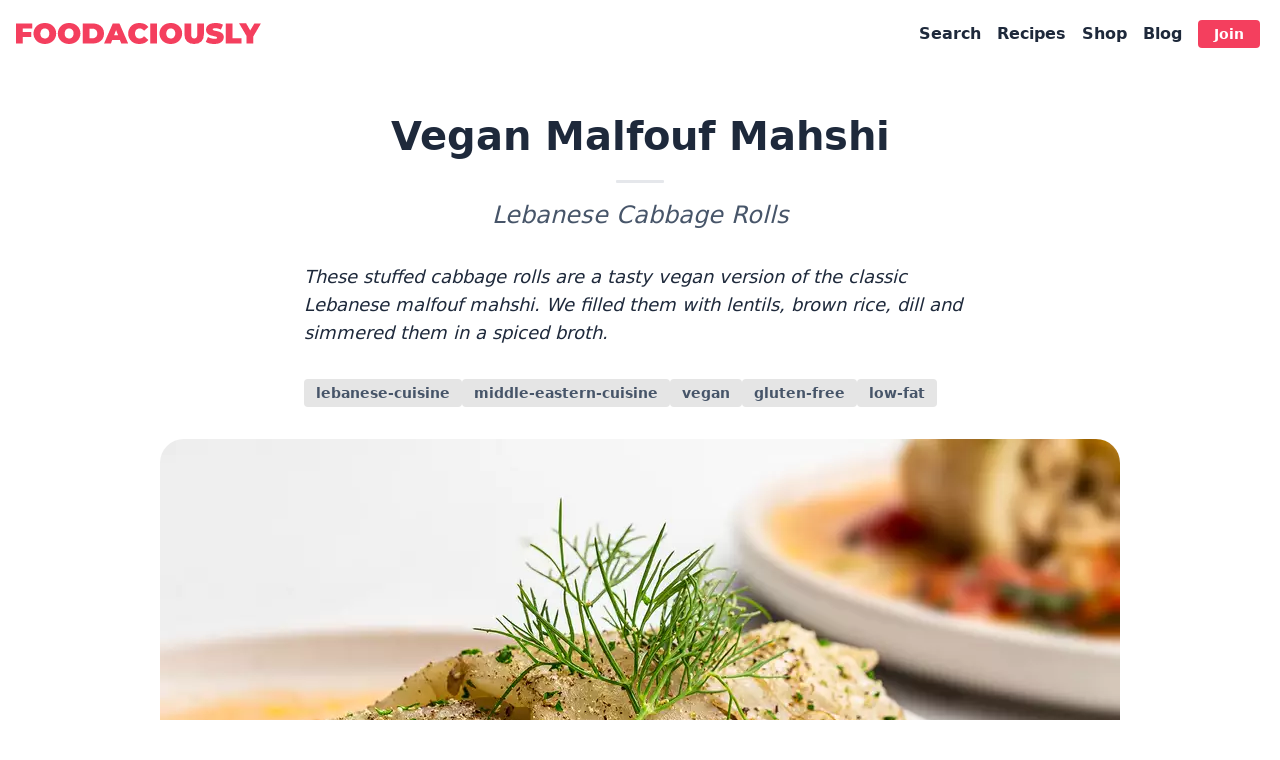

--- FILE ---
content_type: text/html; charset=utf-8
request_url: https://foodaciously.com/recipe/vegan-malfouf-mahshi
body_size: 23194
content:
<!DOCTYPE html>
<html lang="en" dir="ltr" class="font-sans bg-white text-slate-800">
    <head>
        <meta charset="utf-8">
        <meta name="viewport" content="width=device-width, initial-scale=1, shrink-to-fit=no">
        
    <script>
        window["dataLayer"] = window["dataLayer"] || [];
    </script>
    <script>(function(){const id = "GTM-5SF4FJ7";

        (function (w, d, s, l, i) {
            w[l] = w[l] || [];
            w[l].push({ "gtm.start": new Date().getTime(), event: "gtm.js" });
            var f = d.getElementsByTagName(s)[0],
                j = d.createElement(s),
                dl = l != "dataLayer" ? "&l=" + l : "";
            j.async = true;
            j.src = "https://www.googletagmanager.com/gtm.js?id=" + i + dl;
            f.parentNode.insertBefore(j, f);
        })(
            window,
            document,
            "script",
            "dataLayer",
            id
        );
    })();</script>
    
        <link rel="apple-touch-icon" sizes="180x180" href="/static/apple-touch-icon.png?v=kP3zaM4ZZ1">
<link rel="icon" type="image/png" sizes="32x32" href="/static/favicon-32x32.png?v=kP3zaM4ZZ1">
<link rel="icon" type="image/png" sizes="16x16" href="/static/favicon-16x16.png?v=kP3zaM4ZZ1">
<link rel="mask-icon" href="/static/safari-pinned-tab.svg?v=kP3zaM4ZZ1" color="#f43f5e">
<link rel="shortcut icon" href="/static/favicon.ico?v=kP3zaM4ZZ1">
<meta name="msapplication-TileColor" content="#2b5797">
<meta name="theme-color" content="#ffffff">
        <link rel="manifest" href="/site.webmanifest?v=kP3zaM3ZZ1">
        <link rel="sitemap" type="application/xml" href="/sitemap-index.xml">
        <link rel="sitemap" type="application/xml" href="/mv-video-sitemap.xml" title="Video Sitemap">
        
        <title>Vegan Malfouf Mahshi  (Lebanese Cabbage Rolls) | Foodaciously</title>
<meta name="description" property="og:description" content="These vegan cabbage rolls are a tasty and healthy version of the classic Lebanese malfouf mahshi, stuffed with lentils, brown rice, dill, and warm spices.">
<meta name="keywords" content="lebanese stuffed cabbage, vegan malfouf mahsi, cabbage rolls lebanese, middle eastern stuffed cabbage, vegan stuffed cabbage, vegetable cabbage rolls, vegan cabbage rolls">
<meta property="og:title" content="Vegan Malfouf Mahshi  (Lebanese Cabbage Rolls)"><meta property="og:description" content="These vegan cabbage rolls are a tasty and healthy version of the classic Lebanese malfouf mahshi, stuffed with lentils, brown rice, dill, and warm spices."><meta property="og:type" content="article"><meta property="og:url" content="https://foodaciously.com/recipe/vegan-malfouf-mahshi/"><meta property="og:image" content="https://cdn.foodaciously.com/static/recipes/e0262ddf-878c-4e84-89fb-8dccc8a798e8/vegan-malfouf-mahsi-lebanese-cabbage-rolls-fda0e6da598719f668fae57b0f234674-960-q60.jpg"><meta property="og:image:src" content="https://cdn.foodaciously.com/static/recipes/e0262ddf-878c-4e84-89fb-8dccc8a798e8/vegan-malfouf-mahsi-lebanese-cabbage-rolls-fda0e6da598719f668fae57b0f234674-960-q60.jpg"><meta property="og:image:width" content="960"><meta property="og:image:height" content="720"><meta property="og:image:alt" content="Vegan Malfouf Mahshi  (Lebanese Cabbage Rolls)"><meta property="og:article:tag" content="lebanese stuffed cabbage"><meta property="og:article:tag" content="vegan malfouf mahsi"><meta property="og:article:tag" content="cabbage rolls lebanese"><meta property="og:article:tag" content="middle eastern stuffed cabbage"><meta property="og:article:tag" content="vegan stuffed cabbage"><meta property="og:article:tag" content="vegetable cabbage rolls"><meta property="og:article:tag" content="vegan cabbage rolls"><meta property="og:article:author" content="Foodaciously"><meta property="og:article:published_time" content="2021-06-18T00:00:00.000Z"><meta property="og:article:modified_time" content="2023-04-19T14:06:18.481Z">


<link rel="canonical" href="https://foodaciously.com/recipe/vegan-malfouf-mahshi/">
<link rel="preload" as="image" type="image/webp" imagesizes="(max-width: 960px) 100vw, 960px" imagesrcset="https://cdn.foodaciously.com/static/recipes/e0262ddf-878c-4e84-89fb-8dccc8a798e8/vegan-malfouf-mahsi-lebanese-cabbage-rolls-fda0e6da598719f668fae57b0f234674-240-q60.webp 240w, https://cdn.foodaciously.com/static/recipes/e0262ddf-878c-4e84-89fb-8dccc8a798e8/vegan-malfouf-mahsi-lebanese-cabbage-rolls-fda0e6da598719f668fae57b0f234674-480-q60.webp 480w, https://cdn.foodaciously.com/static/recipes/e0262ddf-878c-4e84-89fb-8dccc8a798e8/vegan-malfouf-mahsi-lebanese-cabbage-rolls-fda0e6da598719f668fae57b0f234674-720-q60.webp 720w, https://cdn.foodaciously.com/static/recipes/e0262ddf-878c-4e84-89fb-8dccc8a798e8/vegan-malfouf-mahsi-lebanese-cabbage-rolls-fda0e6da598719f668fae57b0f234674-960-q60.webp 960w, https://cdn.foodaciously.com/static/recipes/e0262ddf-878c-4e84-89fb-8dccc8a798e8/vegan-malfouf-mahsi-lebanese-cabbage-rolls-fda0e6da598719f668fae57b0f234674.webp 1920w">
<meta property="twitter:card" content="summary_large_image"><meta property="twitter:site" content="@foodaciously"><meta property="twitter:creator" content="@foodaciously"><meta property="twitter:title" content="Vegan Malfouf Mahshi  (Lebanese Cabbage Rolls)"><meta property="twitter:description" content="These vegan cabbage rolls are a tasty and healthy version of the classic Lebanese malfouf mahshi, stuffed with lentils, brown rice, dill, and warm spices."><meta property="twitter:image" content="https://cdn.foodaciously.com/static/recipes/e0262ddf-878c-4e84-89fb-8dccc8a798e8/vegan-malfouf-mahsi-lebanese-cabbage-rolls-fda0e6da598719f668fae57b0f234674-960-q60.jpg">
<meta name="p:domain_verify" content="4cde3c070575593565983c7cec1f49a9">

            <meta property="dash:id" content="e0262ddf-878c-4e84-89fb-8dccc8a798e8">
            <meta property="dash:type" content="recipe">
        
<script type="application/ld+json">{"@context":"http://schema.org","@type":"Recipe","name":"Vegan Malfouf Mahshi","image":["https://cdn.foodaciously.com/static/recipes/e0262ddf-878c-4e84-89fb-8dccc8a798e8/vegan-malfouf-mahsi-lebanese-cabbage-rolls-fda0e6da598719f668fae57b0f234674-240-q60.jpg","https://cdn.foodaciously.com/static/recipes/e0262ddf-878c-4e84-89fb-8dccc8a798e8/vegan-malfouf-mahsi-lebanese-cabbage-rolls-fda0e6da598719f668fae57b0f234674-480-q60.jpg","https://cdn.foodaciously.com/static/recipes/e0262ddf-878c-4e84-89fb-8dccc8a798e8/vegan-malfouf-mahsi-lebanese-cabbage-rolls-fda0e6da598719f668fae57b0f234674-720-q60.jpg","https://cdn.foodaciously.com/static/recipes/e0262ddf-878c-4e84-89fb-8dccc8a798e8/vegan-malfouf-mahsi-lebanese-cabbage-rolls-fda0e6da598719f668fae57b0f234674-960-q60.jpg","https://cdn.foodaciously.com/static/recipes/e0262ddf-878c-4e84-89fb-8dccc8a798e8/vegan-malfouf-mahsi-lebanese-cabbage-rolls-fda0e6da598719f668fae57b0f234674-1920-q60.jpg","https://cdn.foodaciously.com/static/recipe/e0262ddf-878c-4e84-89fb-8dccc8a798e8/vegan-malfouf-mahsi-lebanese-cabbage-rolls-765f577166cb3bdf32da707858d117a5-240-q60.jpg","https://cdn.foodaciously.com/static/recipe/e0262ddf-878c-4e84-89fb-8dccc8a798e8/vegan-malfouf-mahsi-lebanese-cabbage-rolls-765f577166cb3bdf32da707858d117a5-320-q60.jpg","https://cdn.foodaciously.com/static/recipe/e0262ddf-878c-4e84-89fb-8dccc8a798e8/vegan-malfouf-mahsi-lebanese-cabbage-rolls-765f577166cb3bdf32da707858d117a5-480-q60.jpg","https://cdn.foodaciously.com/static/recipe/e0262ddf-878c-4e84-89fb-8dccc8a798e8/vegan-malfouf-mahsi-lebanese-cabbage-rolls-765f577166cb3bdf32da707858d117a5-640-q60.jpg","https://cdn.foodaciously.com/static/recipe/e0262ddf-878c-4e84-89fb-8dccc8a798e8/vegan-malfouf-mahsi-lebanese-cabbage-rolls-765f577166cb3bdf32da707858d117a5-960-q60.jpg","https://cdn.foodaciously.com/static/recipe/e0262ddf-878c-4e84-89fb-8dccc8a798e8/vegan-malfouf-mahsi-lebanese-cabbage-rolls-765f577166cb3bdf32da707858d117a5-1280-q60.jpg"],"author":{"@type":"Organization","name":"Foodaciously","url":"https://foodaciously.com"},"publisher":{"@type":"Organization","name":"Foodaciously","logo":{"@type":"ImageObject","url":"/_astro/publisher-logo-icon.683aaec7.png","width":192,"height":192}},"description":"These stuffed cabbage rolls are a tasty vegan version of the classic Lebanese malfouf mahshi. We filled them with lentils, brown rice, dill and simmered them in a spiced broth.","totalTime":"PT120M","keywords":["lebanese stuffed cabbage","vegan malfouf mahsi","cabbage rolls lebanese","middle eastern stuffed cabbage","vegan stuffed cabbage","vegetable cabbage rolls","vegan cabbage rolls"],"recipeYield":24,"recipeCategory":"Mains","nutrition":{"@type":"NutritionInformation","calories":"184 calories","carbohydrateContent":"33 grams","fatContent":"6 grams","fiberContent":"6 grams","proteinContent":"7 grams","saturatedFatContent":"1 grams","sugarContent":"6 grams","unsaturatedFatContent":"5 grams"},"recipeIngredient":["1 White Cabbage","100 g of Brown Rice","80 g of Brown Lentils (raw)","2 Tomatoes","0.5 Red Onions","1 Fresh Mint Sprigs","2 Fresh Dill Sprigs","1 tsp of Ground Cumin","1 tsp of Allspice","1 tsp of Ground Cinnamon","2 tbsp of Extra Virgin Olive Oil","4 Garlic Cloves","Canned Chopped Tomatoes to taste"],"recipeInstructions":[{"@type":"HowToStep","url":"https://foodaciously.com/recipe/vegan-malfouf-mahshi#step1","text":"Remove the core from the base of the cabbage and boil it in water for 40 minutes.","image":"https://cdn.foodaciously.com/static/recipes/e0262ddf-878c-4e84-89fb-8dccc8a798e8/step/boiled-cabbage-a676eea2a8c3b358a568943efe2f0a62-1920-q60.jpg"},{"@type":"HowToStep","url":"https://foodaciously.com/recipe/vegan-malfouf-mahshi#step2","text":"Meanwhile, soak the lentils and rice in a bowl of warm water.","image":"https://cdn.foodaciously.com/static/recipes/e0262ddf-878c-4e84-89fb-8dccc8a798e8/step/soaked-rice-and-lentils-9ebdd01a8c5ae499ee060f854c04ca36-1920-q60.jpg"},{"@type":"HowToStep","url":"https://foodaciously.com/recipe/vegan-malfouf-mahshi#step3","text":"Finely dice the tomatoes and onions, slice mint and dill, and  mix the spices in a cup.","image":"https://cdn.foodaciously.com/static/recipes/e0262ddf-878c-4e84-89fb-8dccc8a798e8/step/chopped-tomatoes-onions-and-herbs-55da5a111d0dc24d8613bcafad5bcfa9-1920-q60.jpg"},{"@type":"HowToStep","url":"https://foodaciously.com/recipe/vegan-malfouf-mahshi#step4","text":"Drain the cabbage, peel off the outer leaves, and trim off the base stem if it's not pliable enough for rolling. Finely chop any cabbage leftovers and set them aside.","image":"https://cdn.foodaciously.com/static/recipes/e0262ddf-878c-4e84-89fb-8dccc8a798e8/step/boiled-cabbage-leaves-0f43e632094773afe8fa3739b1051375-1920-q60.jpg"},{"@type":"HowToStep","url":"https://foodaciously.com/recipe/vegan-malfouf-mahshi#step5","text":"In a bowl, mix drained lentils and rice with the tomatoes, onions, herbs, half of the spices, and salt to taste.","image":"https://cdn.foodaciously.com/static/recipes/e0262ddf-878c-4e84-89fb-8dccc8a798e8/step/vegan-cabbage-roll-filling-with-lentils-and-rice-9ba82777062a24248c46a7745a6f0d98-1920-q60.jpg"},{"@type":"HowToStep","url":"https://foodaciously.com/recipe/vegan-malfouf-mahshi#step6","text":"Add one tablespoon of stuffing at the bottom of each cabbage leaf.","image":"https://cdn.foodaciously.com/static/recipes/e0262ddf-878c-4e84-89fb-8dccc8a798e8/step/how-fill-cabbage-rolls-97094872014bd5aa0be10ccd6d326961-1920-q60.jpg"},{"@type":"HowToStep","url":"https://foodaciously.com/recipe/vegan-malfouf-mahshi#step6","text":"Then, starting at the stem end, roll the cabbage up tightly, tucking in the sides of the leaf as you roll.","image":"https://cdn.foodaciously.com/static/recipes/e0262ddf-878c-4e84-89fb-8dccc8a798e8/step/how-to-make-cabbage-rolls-74316cdb227d21e9e1476ff1aa363a8a-1920-q60.jpg"},{"@type":"HowToStep","url":"https://foodaciously.com/recipe/vegan-malfouf-mahshi#step7","text":"Sizzle minced garlic and chopped cabbage with oil in a deep pot.","image":"https://cdn.foodaciously.com/static/recipes/e0262ddf-878c-4e84-89fb-8dccc8a798e8/step/cooked-cabbage-with-garlic-2412f7880b164443a6eef3c5f0cfe3b3-1920-q60.jpg"},{"@type":"HowToStep","url":"https://foodaciously.com/recipe/vegan-malfouf-mahshi#step8","text":"Arrange the cabbage rolls in rows, seam side down, and pack them tightly as not to leave any gaps.","image":"https://cdn.foodaciously.com/static/recipes/e0262ddf-878c-4e84-89fb-8dccc8a798e8/step/cabbage-rolls-in-a-pot-4039d52f5cdb70ac8a9d1fc03dd9a54b-1920-q60.jpg"},{"@type":"HowToStep","url":"https://foodaciously.com/recipe/vegan-malfouf-mahshi#step9","text":"Cover the rolls with water and season the broth with the remaining spices and salt to taste.","image":"https://cdn.foodaciously.com/static/recipes/e0262ddf-878c-4e84-89fb-8dccc8a798e8/step/cabbage-rolls-cooking-a-pot-40ab46977b91dc944929c8bd0b19d1f3-1920-q60.jpg"},{"@type":"HowToStep","url":"https://foodaciously.com/recipe/vegan-malfouf-mahshi#step10","text":"Bring to a boil, cook the rolls covered for 40 minutes, and then serve them with spicy tomato sauce.","image":"https://cdn.foodaciously.com/static/recipes/e0262ddf-878c-4e84-89fb-8dccc8a798e8/step/cooked-cababge-rols-894333161a5e57277a87f14b03710278-1920-q60.jpg"}],"suitableForDiet":["Vegetarian","Vegan","Pescatarian"],"recipeCuisine":"Lebanese","aggregateRating":{"@type":"AggregateRating","ratingValue":5,"ratingCount":1},"datePublished":"2021-06-18T00:00:00.000Z","dateModified":"2023-04-19T14:06:18.481Z"}</script>
    
        

<link rel="preconnect" href="//scripts.mediavine.com"><link rel="dns-prefetch" href="//scripts.mediavine.com"><script type="text/javascript" async="async" data-noptimize="1" data-cfasync="false" src="//scripts.mediavine.com/tags/foodaciously.js"></script>
    <link rel="stylesheet" href="/_astro/404.948474cb.css" />
<link rel="stylesheet" href="/_astro/about.f1733e86.css" />
<link rel="stylesheet" href="/_astro/about.04b563da.css" />
<link rel="stylesheet" href="/_astro/_route_.a4a05307.css" /><script type="module" src="/_astro/hoisted.efccaf6d.js"></script></head>
    <body class="noscroll-fix overscroll-x-none selection:bg-rose-500 selection:text-white">
        <noscript>
            <iframe src="https://www.googletagmanager.com/ns.html?id=GTM-5SF4FJ7" height="0" width="0" style="display:none;visibility:hidden"></iframe>
        </noscript>
        
    
    
    

<header class="bg-white">
    <div class="flex justify-between print:justify-center print:mt-8 items-center xl:container xl:mx-auto p-4">
        <!-- <div class="w-5 h-5"></div> -->
        <a aria-label="Foodaciously" href="/" class="text-rose-500 print:text-inherit hover:text-rose-600 focus:outline-none focus-visible:ring-2 focus-visible:ring-rose-500 rounded ring-offset-2">
            <i style="display:block;width:245px;height:21.233333333333334px" class="relative z-top sm:z-0">
    <svg viewBox="0 0 27.17 2.32" astro-icon="foodaciously"><path fill="#f43f5e" d="M.7.99h.98v.57H.7zm.05 1.28H0V.05h1.8v.56H.75zm2.44.05q-.27 0-.5-.09-.23-.08-.4-.24-.16-.16-.26-.37t-.1-.46q0-.26.1-.47.1-.2.26-.36.17-.16.4-.25.23-.08.5-.08.28 0 .5.08.23.09.4.25.17.15.26.36.1.21.1.47 0 .25-.1.46-.09.21-.26.37t-.4.24q-.22.09-.5.09zm0-.6q.1 0 .2-.04.09-.04.16-.11.07-.08.1-.18.04-.1.04-.23T3.65.93q-.03-.1-.1-.18-.07-.07-.16-.11-.1-.04-.2-.04t-.2.04q-.08.04-.15.11-.07.07-.1.18-.05.1-.05.23t.04.23q.04.1.1.18.08.07.17.1.09.04.2.04zm2.7.6q-.27 0-.5-.09-.24-.08-.4-.24-.17-.16-.27-.37-.09-.21-.09-.46 0-.26.1-.47.09-.2.26-.36.16-.16.4-.25.23-.08.5-.08t.5.08q.23.09.4.25.16.15.25.36.1.21.1.47 0 .25-.1.46-.09.21-.26.37-.16.16-.4.24-.22.09-.5.09zm0-.6q.1 0 .19-.04.1-.04.16-.11.07-.08.1-.18.04-.1.04-.23T6.35.93q-.04-.1-.11-.18-.07-.07-.16-.11Q5.99.6 5.88.6q-.1 0-.2.04-.08.04-.15.11-.07.07-.1.18-.04.1-.04.23t.03.23q.04.1.11.18.07.07.16.1.09.04.2.04zm1.52.55V.05h1.1q.37 0 .65.13.28.14.44.38.16.25.16.6 0 .34-.16.6-.16.24-.44.38-.28.13-.65.13zm.75-.58h.32q.15 0 .27-.07.12-.06.19-.17.07-.12.07-.3 0-.16-.07-.28-.07-.12-.19-.18T8.48.63h-.32zm1.6.58.97-2.22h.74l.97 2.22h-.77L10.95.4h.3l-.73 1.87zm.58-.39.19-.54h1.02l.2.54zm3.34.44q-.27 0-.5-.08-.22-.09-.39-.24-.16-.16-.26-.37-.09-.21-.09-.47t.1-.47q.09-.21.25-.37.17-.16.4-.24.22-.08.49-.08.33 0 .58.11.25.11.42.33l-.48.42q-.1-.12-.22-.19-.11-.07-.26-.07-.12 0-.21.04-.1.04-.17.11t-.1.18q-.04.1-.04.23 0 .12.04.23.03.1.1.17.07.08.17.12.09.03.2.03.16 0 .27-.06.13-.07.22-.2l.48.43q-.17.2-.42.33-.25.11-.58.11zm1.21-.05V.05h.75v2.22zm2.27.05q-.26 0-.5-.09-.22-.08-.39-.24-.17-.16-.26-.37-.1-.21-.1-.46 0-.26.1-.47.1-.2.26-.36.17-.16.4-.25.23-.08.5-.08t.5.08q.23.09.4.25.17.15.26.36.1.21.1.47 0 .25-.1.46-.1.21-.26.37-.17.16-.4.24-.23.09-.5.09zm0-.6q.11 0 .2-.04.1-.04.16-.11.07-.08.1-.18.05-.1.05-.23t-.04-.23q-.04-.1-.1-.18-.08-.07-.17-.11-.09-.04-.2-.04-.1 0-.19.04t-.16.11q-.06.07-.1.18-.04.1-.04.23t.04.23q.04.1.1.18.07.07.16.1.1.04.2.04zm2.6.6q-.51 0-.8-.28-.28-.27-.28-.77V.05h.75v1.2q0 .25.09.36.1.1.25.1t.24-.1q.1-.1.1-.36V.05h.73v1.22q0 .5-.28.77-.29.28-.8.28zm2.25 0q-.28 0-.54-.06-.26-.07-.42-.17l.24-.54q.16.09.35.14.2.06.38.06l.17-.01.1-.05q.02-.02.02-.06 0-.06-.07-.1-.06-.03-.18-.05l-.23-.06q-.13-.02-.27-.07-.13-.04-.24-.12-.1-.07-.17-.19t-.07-.3q0-.2.11-.37.12-.17.35-.27.23-.1.58-.1.22 0 .44.04.22.05.4.15l-.23.54q-.17-.08-.32-.12-.15-.04-.3-.04-.1 0-.17.02t-.1.05q-.02.03-.02.07 0 .05.07.09.06.03.17.05l.24.05.27.07q.13.05.23.12.12.07.18.19.07.12.07.3 0 .2-.12.37-.11.16-.34.27-.23.1-.58.1zm1.26-.05V.05h.75v1.64h1v.58zm2.31 0v-.98l.17.45-1-1.7h.78l.68 1.17h-.46l.7-1.16h.72l-1 1.7.16-.46v.98z"/></svg>
</i>
        </a>
        <input id="main-menu-toggle" data-dialog-toggle type="checkbox" autocomplete="off" class="peer sr-only sm:hidden">
        <label aria-label="Open Menu" for="main-menu-toggle" class="print:hidden sm:hidden rounded relative z-top cursor-pointer bg-contain bg-center bg-no-repeat peer-checked:hidden peer-focus:outline-none peer-focus-visible:ring-2 peer-focus-visible:ring-rose-500 ring-offset-2 peer-focus-visible:text-rose-500 hover:text-rose-500">
            <svg viewBox="0 0 24 24" class="h-6 w-6" astro-icon="heroicons-outline:menu-alt-2"><path fill="none" stroke="currentColor" stroke-linecap="round" stroke-linejoin="round" stroke-width="2" d="M4 6h16M4 12h16M4 18h7"/></svg>
        </label>
        <label aria-label="Close Menu" tabindex="-1" for="main-menu-toggle" class="hidden rounded relative z-top cursor-pointer bg-contain bg-center bg-no-repeat peer-checked:block peer-focus:outline-none peer-focus-visible:ring-2 peer-focus-visible:ring-rose-500 ring-offset-2 peer-focus-visible:text-rose-500 hover:text-rose-500">
            <svg viewBox="0 0 24 24" class="h-6 w-6" astro-icon="eva:close-fill"><path fill="currentColor" d="m13.41 12 4.3-4.29a1 1 0 1 0-1.42-1.42L12 10.59l-4.29-4.3a1 1 0 0 0-1.42 1.42l4.3 4.29-4.3 4.29a1 1 0 0 0 0 1.42 1 1 0 0 0 1.42 0l4.29-4.3 4.29 4.3a1 1 0 0 0 1.42 0 1 1 0 0 0 0-1.42z"/></svg>
        </label>
        <nav class="print:hidden sm:print:hidden hidden select-none pb-20 sm:block sm:pb-0 peer-checked:block peer-checked:fixed peer-checked:z-top-10 peer-checked:w-full peer-checked:left-0 peer-checked:h-full peer-checked:top-0 peer-checked:pt-[56px] peer-checked:bg-white">
            <div class="sm:hidden mx-4 my-6">
                <a href="/subscription/newsletter" class="hover:text-rose-500 inline-block font-bold bg-rose-500 text-white hover:bg-rose-600 hover:text-white focus:outline-none focus-visible:ring-2 focus-visible:ring-rose-500 rounded ring-offset-2 px-4 py-2 text-sm inline-flex items-center space-x-2">
                    <svg viewBox="0 0 24 24" class="w-4 h-4" astro-icon="mdi:email-fast-outline"><path fill="currentColor" d="M22 5.5H9c-1.1 0-2 .9-2 2v9a2 2 0 0 0 2 2h13c1.11 0 2-.89 2-2v-9a2 2 0 0 0-2-2m0 11H9V9.17l6.5 3.33L22 9.17v7.33m-6.5-5.69L9 7.5h13l-6.5 3.31M5 16.5c0 .17.03.33.05.5H1c-.552 0-1-.45-1-1s.448-1 1-1h4v1.5M3 7h2.05c-.02.17-.05.33-.05.5V9H3c-.55 0-1-.45-1-1s.45-1 1-1m-2 5c0-.55.45-1 1-1h3v2H2c-.55 0-1-.45-1-1z"/></svg>
                    <span>Free ebook</span>
                </a>
            </div>
            <div class="sm:hidden border-t-2 border-rose-500"></div>
            <ul class="h-full overflow-y-auto pb-20 flex flex-col px-4 space-y-2 sm:space-y-0 sm:p-1 sm:h-auto sm:flex-row sm:items-center sm:mx-auto sm:space-x-4 sm:text-base">
                <li class="hidden sm:block">
                    <a href="/search" class="hover:text-rose-500 focus:outline-none focus-visible:ring-2 focus-visible:ring-rose-500 rounded ring-offset-2 font-bold">
                        Search
                    </a>
                </li>
                <li>
                    <input id="recipe-menu-toggle" data-dialog-toggle type="checkbox" autocomplete="off" class="peer hidden sm:block sm:sr-only">
                    <label for="recipe-menu-toggle" class="hidden sm:block rounded font-bold cursor-pointer relative hover:text-rose-500 peer-checked:text-rose-500 peer-focus:outline-none peer-focus-visible:ring-2 peer-focus-visible:ring-rose-500 ring-offset-2">
                        Recipes
                    </label>
                    <label role="presentation" for="recipe-menu-toggle" class="peer-checked:after:z-top peer-checked:after:fixed peer-checked:after:w-full peer-checked:after:h-full peer-checked:after:left-0 peer-checked:after:top-16 peer-checked:after:backdrop-blur-sm peer-checked:after:bg-neutral-300/30">
                    </label>
                    <div class="relative sm:hidden sm:mt-2 sm:bg-white sm:p-6 sm:left-0 sm:shadow-bottom sm:peer-checked:block sm:peer-checked:absolute sm:peer-checked:w-screen sm:peer-checked:z-top">
                        <div data-dialog="recipe-menu-toggle" class="my-4 flex flex-col sm:flex-row sm:gap-x-16 sm:max-w-max sm:mx-auto">
                            <label aria-label="Close recipes menu" for="recipe-menu-toggle" data-dialog-toggle tabindex="0" class="rounded opacity-0 cursor-pointer hidden sm:block absolute top-2 right-4 focus:outline-none focus-visible:opacity-100 focus-visible:ring-2 focus-visible:ring-rose-500 ring-offset-2">
                                <svg viewBox="0 0 24 24" class="h-6 w-6" astro-icon="eva:close-fill"><path fill="currentColor" d="m13.41 12 4.3-4.29a1 1 0 1 0-1.42-1.42L12 10.59l-4.29-4.3a1 1 0 0 0-1.42 1.42l4.3 4.29-4.3 4.29a1 1 0 0 0 0 1.42 1 1 0 0 0 1.42 0l4.29-4.3 4.29 4.3a1 1 0 0 0 1.42 0 1 1 0 0 0 0-1.42z"/></svg>
                            </label>
                            <ul class="space-y-2 sm:space-y-4 font-bold text-lg sm:text-base">
                                <li>
                                            <a href="/recipes/1" class="hover:text-rose-500 focus:outline-none focus-visible:ring-2 focus-visible:ring-rose-500 rounded ring-offset-2 py-2 sm:py-0 block">Latest Recipes</a>
                                        </li><li>
                                            <a href="/web-stories/1" class="hover:text-rose-500 focus:outline-none focus-visible:ring-2 focus-visible:ring-rose-500 rounded ring-offset-2 py-2 sm:py-0 block">Web Stories</a>
                                        </li><li>
                                            <a href="/search" class="hover:text-rose-500 focus:outline-none focus-visible:ring-2 focus-visible:ring-rose-500 rounded ring-offset-2 py-2 sm:py-0 block">Recipe Search</a>
                                        </li><li>
                                            <a href="/food-roulette" class="hover:text-rose-500 focus:outline-none focus-visible:ring-2 focus-visible:ring-rose-500 rounded ring-offset-2 py-2 sm:py-0 block">Recipe Roulette</a>
                                        </li><li>
                                            <a href="/tags" class="hover:text-rose-500 focus:outline-none focus-visible:ring-2 focus-visible:ring-rose-500 rounded ring-offset-2 py-2 sm:py-0 block">Recipe Categories</a>
                                        </li>
                            </ul>
                            <div class="mt-8 sm:mt-0">
                                <div class="flex items-center font-bold mb-4 text-lg sm:text-base">
                                    <svg viewBox="0 0 24 24" class="w-5 h-5 text-slate-800/30 mr-2" astro-icon="mdi:dots-grid"><path fill="currentColor" d="M12 16c1.1 0 2 .9 2 2s-.9 2-2 2-2-.9-2-2 .9-2 2-2m0-6c1.1 0 2 .9 2 2s-.9 2-2 2-2-.9-2-2 .9-2 2-2m0-6c1.1 0 2 .9 2 2s-.9 2-2 2-2-.9-2-2 .9-2 2-2M6 16c1.1 0 2 .9 2 2s-.9 2-2 2-2-.9-2-2 .9-2 2-2m0-6c1.1 0 2 .9 2 2s-.9 2-2 2-2-.9-2-2 .9-2 2-2m0-6c1.1 0 2 .9 2 2s-.9 2-2 2-2-.9-2-2 .9-2 2-2m12 12c1.1 0 2 .9 2 2s-.9 2-2 2-2-.9-2-2 .9-2 2-2m0-6c1.1 0 2 .9 2 2s-.9 2-2 2-2-.9-2-2 .9-2 2-2m0-6c1.1 0 2 .9 2 2s-.9 2-2 2-2-.9-2-2 .9-2 2-2z"/></svg> Quick Links
                                </div>
                                <div class="ml-8 flex flex-col sm:flex-row gap-6 sm:gap-8 sm:text-sm">
                                    <figure>
                                        <figcaption class="font-bold mb-4">
                                            <span class="sm:sr-only">Recipes by</span> Courses
                                        </figcaption>
                                        <ul class="space-y-2">
                                            <li>
                                                <a href="/search?dish=Breakfast" class="hover:text-rose-500 focus:outline-none focus-visible:ring-2 focus-visible:ring-rose-500 rounded ring-offset-2 py-2 sm:py-0 block">
                                                    Breakfast
                                                </a>
                                            </li>
                                            <li>
                                                <a href="/search?dish=Small+bites" class="hover:text-rose-500 focus:outline-none focus-visible:ring-2 focus-visible:ring-rose-500 rounded ring-offset-2 py-2 sm:py-0 block">
                                                    Small Bites
                                                </a>
                                            </li>
                                            <li>
                                                <a href="/search?dish=Mains" class="hover:text-rose-500 focus:outline-none focus-visible:ring-2 focus-visible:ring-rose-500 rounded ring-offset-2 py-2 sm:py-0 block">
                                                    Mains
                                                </a>
                                            </li>
                                            <li>
                                                <a href="/search?dish=Desserts" class="hover:text-rose-500 focus:outline-none focus-visible:ring-2 focus-visible:ring-rose-500 rounded ring-offset-2 py-2 sm:py-0 block">
                                                    Desserts
                                                </a>
                                            </li>
                                            <li>
                                                <a href="/search?dish=Drinks" class="hover:text-rose-500 focus:outline-none focus-visible:ring-2 focus-visible:ring-rose-500 rounded ring-offset-2 py-2 sm:py-0 block">
                                                    Drinks
                                                </a>
                                            </li>
                                        </ul>
                                    </figure>
                                    <figure>
                                        <figcaption class="font-bold mb-4">
                                            <span class="sm:sr-only">Recipes by</span> Allergens
                                        </figcaption>
                                        <ul class="space-y-2">
                                            <li>
                                                <a href="/search?allergen=Dairy" class="hover:text-rose-500 focus:outline-none focus-visible:ring-2 focus-visible:ring-rose-500 rounded ring-offset-2 py-2 sm:py-0 block">
                                                    Dairy-Free
                                                </a>
                                            </li>
                                            <li>
                                                <a href="/search?allergen=Gluten" class="hover:text-rose-500 focus:outline-none focus-visible:ring-2 focus-visible:ring-rose-500 rounded ring-offset-2 py-2 sm:py-0 block">
                                                    Gluten-Free
                                                </a>
                                            </li>
                                            <li>
                                                <a href="/search?allergen=Soy" class="hover:text-rose-500 focus:outline-none focus-visible:ring-2 focus-visible:ring-rose-500 rounded ring-offset-2 py-2 sm:py-0 block">
                                                    Soy-Free
                                                </a>
                                            </li>
                                            <li>
                                                <a href="/search?allergen=Nuts" class="hover:text-rose-500 focus:outline-none focus-visible:ring-2 focus-visible:ring-rose-500 rounded ring-offset-2 py-2 sm:py-0 block">
                                                    Nut-Free
                                                </a>
                                            </li>
                                            <li>
                                                <a href="/search" class="hover:text-rose-500 focus:outline-none focus-visible:ring-2 focus-visible:ring-rose-500 rounded ring-offset-2 text-xs py-3 sm:py-0 block">
                                                    Others...
                                                </a>
                                            </li>
                                        </ul>
                                    </figure>
                                    <figure>
                                        <figcaption class="font-bold mb-4">
                                            <span class="sm:sr-only">Recipes by</span> Diets
                                        </figcaption>
                                        <ul class="space-y-2">
                                            <li>
                                                <a href="/search?diet=Vegetarian" class="hover:text-rose-500 focus:outline-none focus-visible:ring-2 focus-visible:ring-rose-500 rounded ring-offset-2 py-2 sm:py-0 block">
                                                    Vegetarian
                                                </a>
                                            </li>
                                            <li>
                                                <a href="/search?diet=Vegan" class="hover:text-rose-500 focus:outline-none focus-visible:ring-2 focus-visible:ring-rose-500 rounded ring-offset-2 py-2 sm:py-0 block">
                                                    Vegan
                                                </a>
                                            </li>
                                            <li>
                                                <a href="/search?diet=Keto" class="hover:text-rose-500 focus:outline-none focus-visible:ring-2 focus-visible:ring-rose-500 rounded ring-offset-2 py-2 sm:py-0 block">
                                                    Keto
                                                </a>
                                            </li>
                                            <li>
                                                <a href="/search" class="hover:text-rose-500 focus:outline-none focus-visible:ring-2 focus-visible:ring-rose-500 rounded ring-offset-2 text-xs py-3 sm:py-0 block">
                                                    Others...
                                                </a>
                                            </li>
                                        </ul>
                                    </figure>
                                </div>
                            </div>
                        </div>
                    </div>
                </li>
                <li>
                    <a href="/shop" class="hover:text-rose-500 focus:outline-none focus-visible:ring-2 focus-visible:ring-rose-500 rounded ring-offset-2 font-bold py-2 sm:py-0 block text-lg sm:text-base">
                        Shop
                    </a>
                </li>
                <li>
                    <a href="/blog" class="hover:text-rose-500 focus:outline-none focus-visible:ring-2 focus-visible:ring-rose-500 rounded ring-offset-2 font-bold py-2 sm:py-0 block text-lg sm:text-base">
                        Blog
                    </a>
                </li>
                <li>
                    <a href="/membership" class="hover:text-rose-500 focus:outline-none focus-visible:ring-2 focus-visible:ring-rose-500 rounded ring-offset-2 font-bold block py-2 text-lg sm:text-base sm:bg-rose-500 sm:px-4 sm:text-white sm:hover:text-white sm:hover:bg-rose-600 sm:text-sm sm:py-1">
                        Join <span class="sm:hidden">Membership</span>
                    </a>
                </li>
                <li class="sm:hidden pt-3">
                    <button onclick="window.promptPwaInstall()" class="invisible [body.installable_&#38;]:visible flex gap-3 items-center bg-black text-white py-3 px-4 rounded-lg drop-shadow focus:outline-none focus-visible:ring-2 focus-visible:ring-rose-500 pwa-install-btn">
    <svg viewBox="0 0 512 193" class="w-10" astro-icon="pwa"><path fill="currentColor" d="m376.818 158.244 14.791-37.403h42.707l-20.267-56.739L439.397 0 512 192.769h-53.542l-12.407-34.525z"/><path fill="#0ea5e9" d="M331.14 192.77 408.863 0l-51.528.001-53.167 124.571L266.361.001h-39.607l-40.595 124.571-28.629-56.764-25.907 79.817 26.304 45.145h50.71L245.32 81.056l34.976 111.714z"/><path fill="currentColor" d="M48.912 126.595H80.65c9.614 0 18.175-1.073 25.683-3.22l8.208-25.287 22.94-70.674a56.47 56.47 0 0 0-5.986-7.858C119.716 6.518 102.484 0 79.795 0H0v192.77h48.912v-66.175Zm42.01-82.247c4.601 4.63 6.901 10.827 6.901 18.59 0 7.822-2.023 14.026-6.069 18.611-4.435 5.095-12.602 7.642-24.5 7.642H48.912V37.404h18.476c11.09 0 18.934 2.315 23.534 6.945Z"/></svg>
    <span class="flex flex-col">
        <span style="font-size:0.6rem" class="text-left leading-none">Install as</span>
        <span class="text-md font-bold leading-none"> Web App</span>
    </span>
</button>
                </li>
            </ul>
        </nav>
    </div>
</header>
    <main class="my-8 sm:my-12">
        
    <!-- for the lazy loaded images -->
<!-- for the dialogs -->


<div class="px-4 md:grid md:grid-cols-[minmax(0,640px)_300px] md:justify-center md:gap-5"><div class="md:col-span-full"><header class="max-w-2xl mx-auto mb-8"><hgroup class="text-center mb-8"><h1 class="text-4xl sm:text-title font-black">Vegan Malfouf Mahshi</h1><hr style="width: 48px;" class="border-b-2 rounded-full mx-auto mt-6" /><h2 class="text-2xl text-slate-600 italic mt-4">Lebanese Cabbage Rolls</h2></hgroup><p class="mb-8 italic text-lg font-medium">These stuffed cabbage rolls are a tasty vegan version of the classic Lebanese malfouf mahshi. We filled them with lentils, brown rice, dill and simmered them in a spiced broth.</p><nav class="print:hidden flex flex-wrap gap-2"><a href="/tag/lebanese-cuisine" class="focus:outline-none focus-visible:ring-2 focus-visible:ring-rose-500 rounded ring-offset-2 inline-block px-3 py-2 sm:py-1 font-bold text-slate-600 bg-neutral-200 hover:bg-rose-500 hover:text-white text-sm">lebanese-cuisine</a><a href="/tag/middle-eastern-cuisine" class="focus:outline-none focus-visible:ring-2 focus-visible:ring-rose-500 rounded ring-offset-2 inline-block px-3 py-2 sm:py-1 font-bold text-slate-600 bg-neutral-200 hover:bg-rose-500 hover:text-white text-sm">middle-eastern-cuisine</a><a href="/tag/vegan" class="focus:outline-none focus-visible:ring-2 focus-visible:ring-rose-500 rounded ring-offset-2 inline-block px-3 py-2 sm:py-1 font-bold text-slate-600 bg-neutral-200 hover:bg-rose-500 hover:text-white text-sm">vegan</a><a href="/tag/gluten-free" class="focus:outline-none focus-visible:ring-2 focus-visible:ring-rose-500 rounded ring-offset-2 inline-block px-3 py-2 sm:py-1 font-bold text-slate-600 bg-neutral-200 hover:bg-rose-500 hover:text-white text-sm">gluten-free</a><a href="/tag/low-fat" class="focus:outline-none focus-visible:ring-2 focus-visible:ring-rose-500 rounded ring-offset-2 inline-block px-3 py-2 sm:py-1 font-bold text-slate-600 bg-neutral-200 hover:bg-rose-500 hover:text-white text-sm">low-fat</a></nav></header><picture><source type="image/webp" srcSet="https://cdn.foodaciously.com/static/recipes/e0262ddf-878c-4e84-89fb-8dccc8a798e8/vegan-malfouf-mahsi-lebanese-cabbage-rolls-fda0e6da598719f668fae57b0f234674-240-q60.webp 240w, https://cdn.foodaciously.com/static/recipes/e0262ddf-878c-4e84-89fb-8dccc8a798e8/vegan-malfouf-mahsi-lebanese-cabbage-rolls-fda0e6da598719f668fae57b0f234674-480-q60.webp 480w, https://cdn.foodaciously.com/static/recipes/e0262ddf-878c-4e84-89fb-8dccc8a798e8/vegan-malfouf-mahsi-lebanese-cabbage-rolls-fda0e6da598719f668fae57b0f234674-720-q60.webp 720w, https://cdn.foodaciously.com/static/recipes/e0262ddf-878c-4e84-89fb-8dccc8a798e8/vegan-malfouf-mahsi-lebanese-cabbage-rolls-fda0e6da598719f668fae57b0f234674-960-q60.webp 960w, https://cdn.foodaciously.com/static/recipes/e0262ddf-878c-4e84-89fb-8dccc8a798e8/vegan-malfouf-mahsi-lebanese-cabbage-rolls-fda0e6da598719f668fae57b0f234674.webp 1920w" sizes="(max-width: 960px) 100vw, 960px" /><img data-hero fetchpriority="high" class="select-none h-auto w-full rounded-3xl mb-4 print:max-w-md print:mx-auto" width="1920" height="1440" src="https://cdn.foodaciously.com/static/recipes/e0262ddf-878c-4e84-89fb-8dccc8a798e8/vegan-malfouf-mahsi-lebanese-cabbage-rolls-fda0e6da598719f668fae57b0f234674.jpg" srcSet="https://cdn.foodaciously.com/static/recipes/e0262ddf-878c-4e84-89fb-8dccc8a798e8/vegan-malfouf-mahsi-lebanese-cabbage-rolls-fda0e6da598719f668fae57b0f234674-240-q60.jpg 240w, https://cdn.foodaciously.com/static/recipes/e0262ddf-878c-4e84-89fb-8dccc8a798e8/vegan-malfouf-mahsi-lebanese-cabbage-rolls-fda0e6da598719f668fae57b0f234674-480-q60.jpg 480w, https://cdn.foodaciously.com/static/recipes/e0262ddf-878c-4e84-89fb-8dccc8a798e8/vegan-malfouf-mahsi-lebanese-cabbage-rolls-fda0e6da598719f668fae57b0f234674-720-q60.jpg 720w, https://cdn.foodaciously.com/static/recipes/e0262ddf-878c-4e84-89fb-8dccc8a798e8/vegan-malfouf-mahsi-lebanese-cabbage-rolls-fda0e6da598719f668fae57b0f234674-960-q60.jpg 960w, https://cdn.foodaciously.com/static/recipes/e0262ddf-878c-4e84-89fb-8dccc8a798e8/vegan-malfouf-mahsi-lebanese-cabbage-rolls-fda0e6da598719f668fae57b0f234674-1920-q60.jpg 1920w" sizes="(max-width: 960px) 100vw, 960px" alt="Vegan Malfouf Mahshi  (Lebanese Cabbage Rolls)" /></picture></div><div class><style>astro-island,astro-slot,astro-static-slot{display:contents}</style><script>(()=>{var r=(i,c,n)=>{let s=async()=>{await(await i())()},t=new IntersectionObserver(e=>{for(let o of e)if(o.isIntersecting){t.disconnect(),s();break}});for(let e of n.children)t.observe(e)};(self.Astro||(self.Astro={})).visible=r;window.dispatchEvent(new Event("astro:visible"));})();;(()=>{var d;{let p={0:t=>u(t),1:t=>l(t),2:t=>new RegExp(t),3:t=>new Date(t),4:t=>new Map(l(t)),5:t=>new Set(l(t)),6:t=>BigInt(t),7:t=>new URL(t),8:t=>new Uint8Array(t),9:t=>new Uint16Array(t),10:t=>new Uint32Array(t)},h=t=>{let[e,n]=t;return e in p?p[e](n):void 0},l=t=>t.map(h),u=t=>typeof t!="object"||t===null?t:Object.fromEntries(Object.entries(t).map(([e,n])=>[e,h(n)]));customElements.get("astro-island")||customElements.define("astro-island",(d=class extends HTMLElement{constructor(){super(...arguments);this.hydrate=async()=>{var i;if(!this.hydrator||!this.isConnected)return;let e=(i=this.parentElement)==null?void 0:i.closest("astro-island[ssr]");if(e){e.addEventListener("astro:hydrate",this.hydrate,{once:!0});return}let n=this.querySelectorAll("astro-slot"),o={},a=this.querySelectorAll("template[data-astro-template]");for(let r of a){let s=r.closest(this.tagName);s!=null&&s.isSameNode(this)&&(o[r.getAttribute("data-astro-template")||"default"]=r.innerHTML,r.remove())}for(let r of n){let s=r.closest(this.tagName);s!=null&&s.isSameNode(this)&&(o[r.getAttribute("name")||"default"]=r.innerHTML)}let c;try{c=this.hasAttribute("props")?u(JSON.parse(this.getAttribute("props"))):{}}catch(r){let s=this.getAttribute("component-url")||"<unknown>",y=this.getAttribute("component-export");throw y&&(s+=` (export ${y})`),console.error(`[hydrate] Error parsing props for component ${s}`,this.getAttribute("props"),r),r}await this.hydrator(this)(this.Component,c,o,{client:this.getAttribute("client")}),this.removeAttribute("ssr"),this.dispatchEvent(new CustomEvent("astro:hydrate"))}}connectedCallback(){!this.hasAttribute("await-children")||this.firstChild?this.childrenConnectedCallback():new MutationObserver((e,n)=>{n.disconnect(),setTimeout(()=>this.childrenConnectedCallback(),0)}).observe(this,{childList:!0})}async childrenConnectedCallback(){let e=this.getAttribute("before-hydration-url");e&&await import(e),this.start()}start(){let e=JSON.parse(this.getAttribute("opts")),n=this.getAttribute("client");if(Astro[n]===void 0){window.addEventListener(`astro:${n}`,()=>this.start(),{once:!0});return}Astro[n](async()=>{let o=this.getAttribute("renderer-url"),[a,{default:c}]=await Promise.all([import(this.getAttribute("component-url")),o?import(o):()=>()=>{}]),i=this.getAttribute("component-export")||"default";if(!i.includes("."))this.Component=a[i];else{this.Component=a;for(let r of i.split("."))this.Component=this.Component[r]}return this.hydrator=c,this.hydrate},e,this)}attributeChangedCallback(){this.hydrate()}},d.observedAttributes=["props"],d))}})();</script>
        <section class="p-4 bg-neutral-100 mb-8 rounded-xl print:hidden"><div class="flex items-center justify-between mb-8"><h2 class="text-2xl font-bold">Info</h2><button type="button" class="font-bold disabled:opacity-50 disabled:cursor-not-allowed disabled:bg-neutral-200 focus:outline-none focus-visible:ring-2 focus-visible:ring-rose-500 bg-rose-500 hover:bg-rose-600 px-4 py-2 text-white rounded" data-dialog="nutrition">Show Nutrition</button><dialog id="nutrition" data-mode="modal" class="text-slate-800 max-w-full max-h-full p-0 border-0 sm:rounded-xl shadow overflow-hidden backdrop:cursor-pointer backdrop:backdrop-blur-sm backdrop:bg-neutral-300/30 "><form id="nutrition-form" method="dialog"><div class="pb-12 sm:pb-4 relative overflow-y-auto sm:max-w-md md:max-w-2xl w-screen h-screen sm:h-auto sm:max-h-[95vh] bg-white sm:rounded-xl"><div class="sticky top-0 border-b bg-white font-bold flex justify-between items-center p-4"><div class="text-lg">Nutrition per serving</div><button type="submit" value="cancel" class="cursor-pointer rounded focus:outline-none focus-visible:ring-2 focus-visible:ring-rose-500 ring-offset-2" aria-label="Close share menu"><i class="block w-6 h-6"><svg viewBox="0 0 24 24" slot="iconClose" astro-icon="eva:close-fill"><path fill="currentColor" d="m13.41 12 4.3-4.29a1 1 0 1 0-1.42-1.42L12 10.59l-4.29-4.3a1 1 0 0 0-1.42 1.42l4.3 4.29-4.3 4.29a1 1 0 0 0 0 1.42 1 1 0 0 0 1.42 0l4.29-4.3 4.29 4.3a1 1 0 0 0 1.42 0 1 1 0 0 0 0-1.42z"/></svg></i></button></div><div class="p-4 grid grid-cols-1 md:grid-cols-2 gap-8"><table class="px-4 w-full"><thead><tr class="border-b-2"><th class="text-left">Nutrient</th><th class="text-center">Amount</th><th class="text-center">RDA</th></tr></thead><tbody><tr><td>Net Carbs</td><td class="text-center">26.5 g</td><td class="text-center">9.6%</td></tr><tr class="font-bold text-sm"><td class="pl-3">of which Sugars</td><td class="text-center">6.1 g</td><td class="text-center">6.8%</td></tr><tr><td>Fibers</td><td class="text-center">6.5 g</td><td class="text-center">23.2%</td></tr><tr><td>Fats</td><td class="text-center">5.5 g</td><td class="text-center">8.5%</td></tr><tr class="font-bold text-sm"><td class="pl-3">of which Saturates</td><td class="text-center">0.8 g</td><td class="text-center">4.1%</td></tr><tr class="font-bold text-sm"><td class="pl-3">of which Omega 3</td><td class="text-center">0.8 g</td><td class="text-center">68.7%</td></tr><tr><td>Proteins</td><td class="text-center">7 g</td><td class="text-center">15.2%</td></tr><tr class="border-t italic"><td class>Calcium</td><td class=" text-center">84 mg</td><td class=" text-center">8.4%</td></tr><tr class="italic"><td>Vitamin A</td><td class="text-center">24 mcg</td><td class="text-center">3.5%</td></tr><tr class="italic"><td>Vitamin C</td><td class="text-center">59 mg</td><td class="text-center">78.8%</td></tr><tr class="italic"><td>Iron</td><td class="text-center">2.3 mg</td><td class="text-center">15.2%</td></tr><tr class="italic"><td>Potassium</td><td class="text-center">489 mg</td><td class="text-center">14%</td></tr><tr class="italic"><td>Sodium</td><td class="text-center">31 mg</td><td class="text-center">1.3%</td></tr><tr class="italic"><td>Cholesterol</td><td class="text-center">0 mg</td><td class="text-center">0%</td></tr><tr class="border-t-2 font-bold"><td>Kcal</td><td class="text-center">184 </td><td class="text-center">9.2%</td></tr></tbody></table><div><div class="text-lg font-bold md:text-center mb-6">Macro split</div><astro-island uid="27ewOP" component-url="/_astro/PageRecipeNutritionChart.424f18c5.js" component-export="default" renderer-url="/_astro/client.25505d1e.js" props="{&quot;slot&quot;:[0,&quot;nutritionChart&quot;],&quot;nutrition&quot;:[0,{&quot;total_fats&quot;:[0,{&quot;value&quot;:[0,5.5193441666666665],&quot;rdi&quot;:[0,8.491298717948718]}],&quot;saturates&quot;:[0,{&quot;value&quot;:[0,0.8129791666666666],&quot;rdi&quot;:[0,4.064895833333333]}],&quot;omega_3&quot;:[0,{&quot;value&quot;:[0,0.7554850000000001],&quot;rdi&quot;:[0,68.68045454545455]}],&quot;total_carbs&quot;:[0,{&quot;value&quot;:[0,32.95999416666666],&quot;rdi&quot;:[0,10.98666472222222]}],&quot;sugars&quot;:[0,{&quot;value&quot;:[0,6.116903333333333],&quot;rdi&quot;:[0,6.796559259259259]}],&quot;fibers&quot;:[0,{&quot;value&quot;:[0,6.4916],&quot;rdi&quot;:[0,23.184285714285714]}],&quot;net_carbs&quot;:[0,{&quot;value&quot;:[0,26.468394166666663],&quot;rdi&quot;:[0,9.624870606060606]}],&quot;proteins&quot;:[0,{&quot;value&quot;:[0,7.011660833333333],&quot;rdi&quot;:[0,15.242740942028984]}],&quot;kcal&quot;:[0,{&quot;value&quot;:[0,183.59431749999996],&quot;rdi&quot;:[0,9.179715874999998]}],&quot;sodium&quot;:[0,{&quot;value&quot;:[0,30.88916666666666],&quot;rdi&quot;:[0,1.3430072463768115]}],&quot;cholesterol&quot;:[0,{&quot;value&quot;:[0,0],&quot;rdi&quot;:[0,0]}],&quot;vitamin_a&quot;:[0,{&quot;value&quot;:[0,24.36325],&quot;rdi&quot;:[0,3.480464285714286]}],&quot;vitamin_c&quot;:[0,{&quot;value&quot;:[0,59.08700833333334],&quot;rdi&quot;:[0,78.78267777777779]}],&quot;calcium&quot;:[0,{&quot;value&quot;:[0,83.68991666666666],&quot;rdi&quot;:[0,8.368991666666666]}],&quot;potassium&quot;:[0,{&quot;value&quot;:[0,488.65683333333334],&quot;rdi&quot;:[0,13.96162380952381]}],&quot;iron&quot;:[0,{&quot;value&quot;:[0,2.2530324999999998],&quot;rdi&quot;:[0,15.223192567567564]}]}]}" ssr="" client="visible" opts="{&quot;name&quot;:&quot;PageRecipeNutritionChart&quot;,&quot;value&quot;:true}" await-children=""><div class="w-full mt-2 flex flex-col items-center justify-center"><div style="width: 200px; height: 200px;" class="print:hidden bg-neutral-200 animate-pulse rounded-full"></div><canvas class="sr-only" width="200" height="200"></canvas><ul class="mx-auto mt-4 flex flex-wrap gap-2"><li class><small style="border-color: rgb(14 165 233);" class="border-b-2 font-bold uppercase">net carbs <span class="pl-2 border-l">58%</span></small></li><li class><small style="border-color: rgb(3 105 161);" class="border-b-2 font-bold uppercase">sugars <span class="pl-2 border-l">13%</span></small></li><li class><small style="border-color: rgb(244 63 94);" class="border-b-2 font-bold uppercase">fats <span class="pl-2 border-l">12%</span></small></li><li class><small style="border-color: rgb(190 18 60);" class="border-b-2 font-bold uppercase">saturates <span class="pl-2 border-l">2%</span></small></li><li class><small style="border-color: rgb(16 185 129);" class="border-b-2 font-bold uppercase">proteins <span class="pl-2 border-l">15%</span></small></li><li class><small style="border-color: rgb(255, 200, 87);" class="border-b-2 font-bold uppercase">fibers <span class="pl-2 border-l">14%</span></small></li></ul></div></astro-island></div><div class="text-xs md:grid-col-span-full">*RDA based on a 2000 kcal diet;<br />**Nutritional data sources: USDA, food labels.</div></div></div></form></dialog></div><div class="space-y-2 font-medium text-sm pb-4"><div class="flex items-center gap-4"><strong class="w-12">KCAL</strong><div class="flex items-center gap-1"><i class="block w-5 h-5 text-rose-500"><svg viewBox="0 0 1024 1024" slot="iconFire" astro-icon="ant-design:fire-twotone"><path fill="currentColor" fill-opacity=".15" d="M737 438.6c-9.6 15.5-21.1 30.7-34.4 45.6a73.1 73.1 0 0 1-51 24.4 73.36 73.36 0 0 1-53.4-18.8 74.01 74.01 0 0 1-24.4-59.8c3-47.4-12.4-103.1-45.8-165.7-16.9-31.4-37.1-58.2-61.2-80.4a240 240 0 0 1-12.1 46.5 354.26 354.26 0 0 1-58.2 101 349.6 349.6 0 0 1-58.6 56.8c-34 26.1-62 60-80.8 97.9a275.96 275.96 0 0 0-29.1 124c0 74.9 29.5 145.3 83 198.4 53.7 53.2 125 82.4 201 82.4s147.3-29.2 201-82.4c53.5-53 83-123.5 83-198.4 0-39.2-8.1-77.3-24-113.1-9.3-21-21-40.5-35-58.4z"/><path fill="currentColor" d="M834.1 469.2A347.49 347.49 0 0 0 751.2 354l-29.1-26.7a8.09 8.09 0 0 0-13 3.3l-13 37.3c-8.1 23.4-23 47.3-44.1 70.8-1.4 1.5-3 1.9-4.1 2-1.1.1-2.8-.1-4.3-1.5-1.4-1.2-2.1-3-2-4.8 3.7-60.2-14.3-128.1-53.7-202C555.3 171 510 123.1 453.4 89.7l-41.3-24.3c-5.4-3.2-12.3 1-12 7.3l2.2 48c1.5 32.8-2.3 61.8-11.3 85.9-11 29.5-26.8 56.9-47 81.5a295.64 295.64 0 0 1-47.5 46.1 352.6 352.6 0 0 0-100.3 121.5A347.75 347.75 0 0 0 160 610c0 47.2 9.3 92.9 27.7 136a349.4 349.4 0 0 0 75.5 110.9c32.4 32 70 57.2 111.9 74.7C418.5 949.8 464.5 959 512 959s93.5-9.2 136.9-27.3A348.6 348.6 0 0 0 760.8 857c32.4-32 57.8-69.4 75.5-110.9a344.2 344.2 0 0 0 27.7-136c0-48.8-10-96.2-29.9-140.9zM713 808.5c-53.7 53.2-125 82.4-201 82.4s-147.3-29.2-201-82.4c-53.5-53.1-83-123.5-83-198.4 0-43.5 9.8-85.2 29.1-124 18.8-37.9 46.8-71.8 80.8-97.9a349.6 349.6 0 0 0 58.6-56.8c25-30.5 44.6-64.5 58.2-101a240 240 0 0 0 12.1-46.5c24.1 22.2 44.3 49 61.2 80.4 33.4 62.6 48.8 118.3 45.8 165.7a74.01 74.01 0 0 0 24.4 59.8 73.36 73.36 0 0 0 53.4 18.8c19.7-1 37.8-9.7 51-24.4 13.3-14.9 24.8-30.1 34.4-45.6 14 17.9 25.7 37.4 35 58.4 15.9 35.8 24 73.9 24 113.1 0 74.9-29.5 145.4-83 198.4z"/></svg></i>184<span class="sr-only"> per serving</span></div></div><div class="flex items-center gap-4"><strong class="w-12">TIME</strong><div class="flex gap-1"><i class="block w-5 h-5 text-rose-500"><svg viewBox="0 0 1024 1024" slot="iconClock" astro-icon="ant-design:clock-circle-twotone"><path fill="currentColor" fill-opacity=".8" d="M512 64C264.6 64 64 264.6 64 512s200.6 448 448 448 448-200.6 448-448S759.4 64 512 64zm0 820c-205.4 0-372-166.6-372-372s166.6-372 372-372 372 166.6 372 372-166.6 372-372 372z"/><path fill="currentColor" fill-opacity=".1" d="M512 140c-205.4 0-372 166.6-372 372s166.6 372 372 372 372-166.6 372-372-166.6-372-372-372zm176.5 509.7-28.6 39a7.99 7.99 0 0 1-11.2 1.7L483.3 569.8a7.92 7.92 0 0 1-3.3-6.5V288c0-4.4 3.6-8 8-8h48.1c4.4 0 8 3.6 8 8v247.5l142.6 103.1c3.6 2.5 4.4 7.5 1.8 11.1z"/><path fill="currentColor" fill-opacity=".8" d="M686.7 638.6 544.1 535.5V288c0-4.4-3.6-8-8-8H488c-4.4 0-8 3.6-8 8v275.3c0 2.6 1.2 5 3.3 6.5l165.4 120.6c3.6 2.6 8.6 1.9 11.2-1.7l28.6-39c2.6-3.6 1.8-8.6-1.8-11.1z"/></svg></i>2h</div></div><div class="flex items-center gap-4"><strong class="w-12">HEALTH</strong><div class="flex gap-1"><i class="block w-5 h-5 text-rose-500"><svg viewBox="0 0 1024 1024" slot="iconHeart" astro-icon="ant-design:heart-twotone"><path fill="currentColor" fill-opacity=".8" d="M923 283.6a260.04 260.04 0 0 0-56.9-82.8 264.4 264.4 0 0 0-84-55.5A265.34 265.34 0 0 0 679.7 125c-49.3 0-97.4 13.5-139.2 39-10 6.1-19.5 12.8-28.5 20.1-9-7.3-18.5-14-28.5-20.1-41.8-25.5-89.9-39-139.2-39-35.5 0-69.9 6.8-102.4 20.3-31.4 13-59.7 31.7-84 55.5a258.44 258.44 0 0 0-56.9 82.8c-13.9 32.3-21 66.6-21 101.9 0 33.3 6.8 68 20.3 103.3 11.3 29.5 27.5 60.1 48.2 91 32.8 48.9 77.9 99.9 133.9 151.6 92.8 85.7 184.7 144.9 188.6 147.3l23.7 15.2c10.5 6.7 24 6.7 34.5 0l23.7-15.2c3.9-2.5 95.7-61.6 188.6-147.3 56-51.7 101.1-102.7 133.9-151.6 20.7-30.9 37-61.5 48.2-91 13.5-35.3 20.3-70 20.3-103.3.1-35.3-7-69.6-20.9-101.9zM512 814.8S156 586.7 156 385.5C156 283.6 240.3 201 344.3 201c73.1 0 136.5 40.8 167.7 100.4C543.2 241.8 606.6 201 679.7 201c104 0 188.3 82.6 188.3 184.5 0 201.2-356 429.3-356 429.3z"/><path fill="currentColor" fill-opacity=".1" d="M679.7 201c-73.1 0-136.5 40.8-167.7 100.4C480.8 241.8 417.4 201 344.3 201c-104 0-188.3 82.6-188.3 184.5 0 201.2 356 429.3 356 429.3s356-228.1 356-429.3C868 283.6 783.7 201 679.7 201z"/></svg></i><i class="block w-5 h-5 text-rose-500"><svg viewBox="0 0 1024 1024" slot="iconHeart" astro-icon="ant-design:heart-twotone"><path fill="currentColor" fill-opacity=".8" d="M923 283.6a260.04 260.04 0 0 0-56.9-82.8 264.4 264.4 0 0 0-84-55.5A265.34 265.34 0 0 0 679.7 125c-49.3 0-97.4 13.5-139.2 39-10 6.1-19.5 12.8-28.5 20.1-9-7.3-18.5-14-28.5-20.1-41.8-25.5-89.9-39-139.2-39-35.5 0-69.9 6.8-102.4 20.3-31.4 13-59.7 31.7-84 55.5a258.44 258.44 0 0 0-56.9 82.8c-13.9 32.3-21 66.6-21 101.9 0 33.3 6.8 68 20.3 103.3 11.3 29.5 27.5 60.1 48.2 91 32.8 48.9 77.9 99.9 133.9 151.6 92.8 85.7 184.7 144.9 188.6 147.3l23.7 15.2c10.5 6.7 24 6.7 34.5 0l23.7-15.2c3.9-2.5 95.7-61.6 188.6-147.3 56-51.7 101.1-102.7 133.9-151.6 20.7-30.9 37-61.5 48.2-91 13.5-35.3 20.3-70 20.3-103.3.1-35.3-7-69.6-20.9-101.9zM512 814.8S156 586.7 156 385.5C156 283.6 240.3 201 344.3 201c73.1 0 136.5 40.8 167.7 100.4C543.2 241.8 606.6 201 679.7 201c104 0 188.3 82.6 188.3 184.5 0 201.2-356 429.3-356 429.3z"/><path fill="currentColor" fill-opacity=".1" d="M679.7 201c-73.1 0-136.5 40.8-167.7 100.4C480.8 241.8 417.4 201 344.3 201c-104 0-188.3 82.6-188.3 184.5 0 201.2 356 429.3 356 429.3s356-228.1 356-429.3C868 283.6 783.7 201 679.7 201z"/></svg></i><i class="block w-5 h-5 text-rose-500"><svg viewBox="0 0 1024 1024" slot="iconHeart" astro-icon="ant-design:heart-twotone"><path fill="currentColor" fill-opacity=".8" d="M923 283.6a260.04 260.04 0 0 0-56.9-82.8 264.4 264.4 0 0 0-84-55.5A265.34 265.34 0 0 0 679.7 125c-49.3 0-97.4 13.5-139.2 39-10 6.1-19.5 12.8-28.5 20.1-9-7.3-18.5-14-28.5-20.1-41.8-25.5-89.9-39-139.2-39-35.5 0-69.9 6.8-102.4 20.3-31.4 13-59.7 31.7-84 55.5a258.44 258.44 0 0 0-56.9 82.8c-13.9 32.3-21 66.6-21 101.9 0 33.3 6.8 68 20.3 103.3 11.3 29.5 27.5 60.1 48.2 91 32.8 48.9 77.9 99.9 133.9 151.6 92.8 85.7 184.7 144.9 188.6 147.3l23.7 15.2c10.5 6.7 24 6.7 34.5 0l23.7-15.2c3.9-2.5 95.7-61.6 188.6-147.3 56-51.7 101.1-102.7 133.9-151.6 20.7-30.9 37-61.5 48.2-91 13.5-35.3 20.3-70 20.3-103.3.1-35.3-7-69.6-20.9-101.9zM512 814.8S156 586.7 156 385.5C156 283.6 240.3 201 344.3 201c73.1 0 136.5 40.8 167.7 100.4C543.2 241.8 606.6 201 679.7 201c104 0 188.3 82.6 188.3 184.5 0 201.2-356 429.3-356 429.3z"/><path fill="currentColor" fill-opacity=".1" d="M679.7 201c-73.1 0-136.5 40.8-167.7 100.4C480.8 241.8 417.4 201 344.3 201c-104 0-188.3 82.6-188.3 184.5 0 201.2 356 429.3 356 429.3s356-228.1 356-429.3C868 283.6 783.7 201 679.7 201z"/></svg></i></div></div></div></section>
        <article class="print:container print:mx-auto">
            <p class="mb-5 text-xl leading-loose print:hidden">Are you scouring the net for a cool way to use excess cabbage? We've got a great new recipe for you! Lebanese stuffed cabbage rolls, also known as <em>Malfouf Mahshi</em>. It's rare we ever go to a Lebanese restaurant and don't order a few of these delicate treats. So we thought: let's add it to Foodaciously, and let's make it vegan while we're at it! </p><div class="print:hidden mb-5 bg-neutral-100 print:hidden" style="min-height: 400px;"><div class="content_hint"></div></div><p class="mb-5 text-xl leading-loose print:hidden">Malfouf Mahshi, which translates to &quot;stuffed cabbage (rolls)&quot;, is a simple dish famous throughout the Levantine and Middle-Eastern regions. The recipe differs here and there, but it most often consists of steamed or boiled cabbage leaves rolled around a filling of rice, spices, and red meat.</p><p class="mb-5 text-xl leading-loose print:hidden">Although scrumptiously delicious, traditional malfouf mahshi is not fully plant-based. Here's where we come in! We made these Lebanese stuffed cabbage rolls fully vegan by making a few subtle modifications to the classic recipe. The goal? Keep these rolls just as good as the classic ones, but healthier, fully plant-based, and just as nutritious.</p><p class="mb-5 text-xl leading-loose print:hidden">We believe it's important when designing vegan recipes to emulate not just the flavour of the classic dish but also its nutritional profile. That's why we always strive to replace meat with an alternative plant-based source of proteins and nutrients. In these veggie cabbage rolls, we replaced red meat with brown lentils. Not only are lentils a common ingredient in Levantine cuisine, but they are also an excellent <strong>source of iron and proteins</strong>! The good stuff.</p><div class="print:hidden mb-5 bg-neutral-100 print:hidden" style="min-height: 400px;"><div class="content_hint"></div></div><p class="mb-5 text-xl leading-loose print:hidden">Here's another cool thing we discovered when testing out this recipe. As you'll see in the steps below, we have boiled the cabbage rolls in a big pot and then served them with a spicy tomato sauce. But we made so many we couldn't possibly finish them all in a single day. So the next day, we grilled the remaining rolls in the oven, with the sauce and everything else, and were blown away by the result! The rolls got crispy outside but stayed soft and juicy inside. Honestly delicious. Try this out!</p><p class="mb-5 text-xl leading-loose print:hidden">Anyway, we think you'll love this recipe. And if you value health as much as flavour, as we do, then you'll be happy to hear that a portion of these vegan malfouf mahshi has <strong>169 calories</strong>, <strong>24% RDI of fibres</strong>, and <strong>only 6% RDI of fats</strong>. Happy cooking!</p>
            
            
            <astro-island uid="ZkmrvY" component-url="/_astro/PageRecipeIngredients.66bff935.js" component-export="default" renderer-url="/_astro/client.25505d1e.js" props="{&quot;quantities&quot;:[0,{&quot;system&quot;:[0,&quot;METRIC&quot;],&quot;people&quot;:[0,6],&quot;yield&quot;:[0,{&quot;amount&quot;:[0,24],&quot;of&quot;:[0,{&quot;singular&quot;:[0,&quot;roll&quot;],&quot;plural&quot;:[0,&quot;rolls&quot;]}]}]}],&quot;nutrition&quot;:[0,{&quot;total_fats&quot;:[0,{&quot;value&quot;:[0,5.5193441666666665],&quot;rdi&quot;:[0,8.491298717948718]}],&quot;saturates&quot;:[0,{&quot;value&quot;:[0,0.8129791666666666],&quot;rdi&quot;:[0,4.064895833333333]}],&quot;omega_3&quot;:[0,{&quot;value&quot;:[0,0.7554850000000001],&quot;rdi&quot;:[0,68.68045454545455]}],&quot;total_carbs&quot;:[0,{&quot;value&quot;:[0,32.95999416666666],&quot;rdi&quot;:[0,10.98666472222222]}],&quot;sugars&quot;:[0,{&quot;value&quot;:[0,6.116903333333333],&quot;rdi&quot;:[0,6.796559259259259]}],&quot;fibers&quot;:[0,{&quot;value&quot;:[0,6.4916],&quot;rdi&quot;:[0,23.184285714285714]}],&quot;net_carbs&quot;:[0,{&quot;value&quot;:[0,26.468394166666663],&quot;rdi&quot;:[0,9.624870606060606]}],&quot;proteins&quot;:[0,{&quot;value&quot;:[0,7.011660833333333],&quot;rdi&quot;:[0,15.242740942028984]}],&quot;kcal&quot;:[0,{&quot;value&quot;:[0,183.59431749999996],&quot;rdi&quot;:[0,9.179715874999998]}],&quot;sodium&quot;:[0,{&quot;value&quot;:[0,30.88916666666666],&quot;rdi&quot;:[0,1.3430072463768115]}],&quot;cholesterol&quot;:[0,{&quot;value&quot;:[0,0],&quot;rdi&quot;:[0,0]}],&quot;vitamin_a&quot;:[0,{&quot;value&quot;:[0,24.36325],&quot;rdi&quot;:[0,3.480464285714286]}],&quot;vitamin_c&quot;:[0,{&quot;value&quot;:[0,59.08700833333334],&quot;rdi&quot;:[0,78.78267777777779]}],&quot;calcium&quot;:[0,{&quot;value&quot;:[0,83.68991666666666],&quot;rdi&quot;:[0,8.368991666666666]}],&quot;potassium&quot;:[0,{&quot;value&quot;:[0,488.65683333333334],&quot;rdi&quot;:[0,13.96162380952381]}],&quot;iron&quot;:[0,{&quot;value&quot;:[0,2.2530324999999998],&quot;rdi&quot;:[0,15.223192567567564]}]}]}" ssr="" client="visible" opts="{&quot;name&quot;:&quot;PageRecipeIngredients&quot;,&quot;value&quot;:true}" await-children=""><div class="mt-8"><section class="p-4 bg-neutral-100 rounded-xl"><h2 class="text-center text-3xl font-bold mt-5 mb-8">Ingredients</h2><form class="max-w-lg mx-auto mb-5 space-y-8 print:hidden"><fieldset class="p-4 border rounded"><legend class="px-2 font-medium italic">Adjustments</legend><div class="flex items-center justify-end font-bold text-xs uppercase"><div><input id="adjust-mode-servings" type="radio" class="opacity-0 peer" checked /><label for="adjust-mode-servings" aria-label="Adjust ingredients by servings" class="cursor-pointer px-3 py-2 sm:px-2 sm:py-1 rounded hover:bg-neutral-200 peer-checked:bg-neutral-200 peer-checked:hover:bg-neutral-300/70 peer-focus:outline-none peer-focus-visible:ring-rose-500 peer-focus-visible:ring-2">servings</label></div><div><input id="adjust-mode-yield" type="radio" class="opacity-0 peer" /><label for="adjust-mode-yield" aria-label="Adjust ingredients by yield" class="cursor-pointer px-3 py-2 sm:px-2 sm:py-1 rounded hover:bg-neutral-200 peer-checked:bg-neutral-200 peer-checked:hover:bg-neutral-300/70 peer-focus:outline-none peer-focus-visible:ring-rose-500 peer-focus-visible:ring-2">yield</label></div><div><input id="adjust-mode-macros" type="radio" class="opacity-0 peer" /><label for="adjust-mode-macros" aria-label="Adjust ingredients by macros" class="cursor-pointer px-3 py-2 sm:px-2 sm:py-1 rounded hover:bg-neutral-200 peer-checked:bg-neutral-200 peer-checked:hover:bg-neutral-300/70 peer-focus:outline-none peer-focus-visible:ring-rose-500 peer-focus-visible:ring-2">macros</label></div></div><div class="mt-8 mb-2"><label class="sr-only" for="adjustment-servings">Change Servings</label>Serves<input id="adjustment-servings" name="adjustment-servings" type="number" min="1" max="99" step="1" size="2" class="py-1 sm:py-0 rounded border bg-white text-center mx-4 text-rose-500 font-bold focus:outline-none focus-within:outline-rose-500" value="6" /></div></fieldset><fieldset class><legend class="sr-only">Measuring System</legend><div class="flex items-center justify-end font-bold text-xs uppercase"><div><input id="adjust-mode-METRIC" type="radio" class="opacity-0 peer" checked /><label for="adjust-mode-METRIC" aria-label="Adjust ingredients by METRIC" class="cursor-pointer px-3 py-2 sm:px-2 sm:py-1 rounded hover:bg-neutral-200 peer-checked:bg-neutral-200 peer-checked:hover:bg-neutral-300/70 peer-focus:outline-none peer-focus-visible:ring-rose-500 peer-focus-visible:ring-2">METRIC</label></div><div><input id="adjust-mode-IMPERIAL" type="radio" class="opacity-0 peer" /><label for="adjust-mode-IMPERIAL" aria-label="Adjust ingredients by IMPERIAL" class="cursor-pointer px-3 py-2 sm:px-2 sm:py-1 rounded hover:bg-neutral-200 peer-checked:bg-neutral-200 peer-checked:hover:bg-neutral-300/70 peer-focus:outline-none peer-focus-visible:ring-rose-500 peer-focus-visible:ring-2">IMPERIAL</label></div></div></fieldset></form><div><astro-slot name="table"><figure class="mt-8 max-w-lg mx-auto"><table class="text-lg"><tr><td class="font-bold italic pt-4 pb-2">Broth</td></tr><tr><td class="w-full pr-4 pb-2 pl-4">Extra Virgin Olive Oil</td><td class="whitespace-nowrap pb-2 text-right"><span data-dynamic-ingredient data-amount="2" data-unit="tbsp">2 tbsp</span></td></tr><tr><td class="w-full pr-4 pb-2 pl-4">Garlic Cloves</td><td class="whitespace-nowrap pb-2 text-right"><span data-dynamic-ingredient data-amount="4" data-unit="unit">4 </span></td></tr><tr><td class="font-bold italic pt-4 pb-2">Filling</td></tr><tr><td class="w-full pr-4 pb-2 pl-4">Brown Rice</td><td class="whitespace-nowrap pb-2 text-right"><span data-dynamic-ingredient data-amount="100" data-unit="g">100 g</span></td></tr><tr><td class="w-full pr-4 pb-2 pl-4">Brown Lentils (raw)</td><td class="whitespace-nowrap pb-2 text-right"><span data-dynamic-ingredient data-amount="80" data-unit="g">80 g</span></td></tr><tr><td class="w-full pr-4 pb-2 pl-4">Tomatoes</td><td class="whitespace-nowrap pb-2 text-right"><span data-dynamic-ingredient data-amount="2" data-unit="unit">2 </span></td></tr><tr><td class="w-full pr-4 pb-2 pl-4">Red Onions</td><td class="whitespace-nowrap pb-2 text-right"><span data-dynamic-ingredient data-amount="0.5" data-unit="unit">1/2 </span></td></tr><tr><td class="w-full pr-4 pb-2 pl-4">Fresh Mint Sprigs</td><td class="whitespace-nowrap pb-2 text-right"><span data-dynamic-ingredient data-amount="1" data-unit="unit">1 </span></td></tr><tr><td class="w-full pr-4 pb-2 pl-4">Fresh Dill Sprigs</td><td class="whitespace-nowrap pb-2 text-right"><span data-dynamic-ingredient data-amount="2" data-unit="unit">2 </span></td></tr><tr><td class="font-bold italic pt-4 pb-2">Spices</td></tr><tr><td class="w-full pr-4 pb-2 pl-4">Ground Cumin</td><td class="whitespace-nowrap pb-2 text-right"><span data-dynamic-ingredient data-amount="1" data-unit="tsp">1 tsp</span></td></tr><tr><td class="w-full pr-4 pb-2 pl-4">Allspice</td><td class="whitespace-nowrap pb-2 text-right"><span data-dynamic-ingredient data-amount="1" data-unit="tsp">1 tsp</span></td></tr><tr><td class="w-full pr-4 pb-2 pl-4">Ground Cinnamon</td><td class="whitespace-nowrap pb-2 text-right"><span data-dynamic-ingredient data-amount="1" data-unit="tsp">1 tsp</span></td></tr><tr><td class="font-bold italic pt-4 pb-2">To Serve (optional)</td></tr><tr><td class="w-full pr-4 pb-2 pl-4">Canned Chopped Tomatoes</td><td class="whitespace-nowrap pb-2 text-right"><span data-dynamic-ingredient data-amount="-1" data-unit="to taste"> to taste</span></td></tr><tr><td class="font-bold italic pt-4 pb-2">Others</td></tr><tr><td class="w-full pr-4 pb-2 pl-4">White Cabbage</td><td class="whitespace-nowrap pb-2 text-right"><span data-dynamic-ingredient data-amount="1" data-unit="unit">1 </span></td></tr></table></figure></astro-slot></div></section></div><div class="sticky top-0 z-top pointer-events-none transition-opacity opacity-0"><button type="button" class="font-bold disabled:opacity-50 disabled:cursor-not-allowed disabled:bg-neutral-200 focus:outline-none focus-visible:ring-2 focus-visible:ring-rose-500 w-full flex py-2 font-bold pointer-events-auto xl:absolute xl:ml-[calc(100%_+_335px)] xl:mt-[80px] md:hidden lg:hidden xl:gap-2 xl:w-14 xl:h-14 xl:rounded-full xl:flex will-change-transform transition-transform xl:transform-none rounded-b-xl bg-rose-500 text-white items-center justify-center drop-shadow" title="Toggle ingredients sidebar"><i class="hidden xl:block w-7 h-7"><svg xmlns="http://www.w3.org/2000/svg" viewBox="0 0 32 32" fill="currentColor"><path d="m30.807 7.079-7.361-3.228a1.993 1.993 0 0 0-2.626 1.025l-1.254 2.86c-.216.67-.02 1.2.126 1.892.132.531.761.588.788.996 0 0-.004.459.045.681.055.248.277.71.277.71a30.571 30.571 0 0 0-3.328 7.266h-1.006c.089-.46.123-.953.094-1.471-.074-1.296-.515-2.643-1.211-3.697-.887-1.343-2.244-2.266-3.683-2.547C6.491 2.719 6.819 3.261 6.647 3.03a3.69 3.69 0 0 0-5.158-.764 3.691 3.691 0 0 0-.765 5.158l5.659 7.628c-.298 1.372-.025 2.909.814 4.251a1.235 1.235 0 0 0-1.005 1.213c0 3.037 1.457 5.744 3.715 7.472h-.25a1.235 1.235 0 0 0 0 2.47h12.151a1.235 1.235 0 0 0 0-2.47h-.25c2.258-1.728 3.715-4.435 3.715-7.472 0-.682-.553-1.235-1.235-1.235h-3.261c.139-1.87.428-3.753 1.112-5.501l5.015 2.199a1.996 1.996 0 0 0 2.626-1.025l2.302-5.249a1.992 1.992 0 0 0-1.025-2.626zM2.709 5.952a1.218 1.218 0 0 1 1.954-1.45c.061.083-.31-.544 5.572 9.507 1.237-.156 2.498.652 3.055 1.465.725 1.097 1.05 2.789.617 3.806H10.49a5.06 5.06 0 0 1-1.143-1.2c-.766-1.159-.795-2.541-.15-3.384L2.71 5.951zm19.983 15.8c-.593 3.257-3.488 5.736-6.959 5.736s-6.366-2.479-6.959-5.736zm4.767-8.227-4.12-1.806s-.3-.623-.374-.958c-.064-.29.126-.34-.059-.887a3.477 3.477 0 0 0-.943-1.453l.927-2.114 6.486 2.844-1.918 4.374z"></path></svg></i><span class="xl:hidden">Show Ingredients</span></button></div><template data-astro-template="iconClose"><svg viewBox="0 0 24 24" slot="iconClose" astro-icon="eva:close-fill"><path fill="currentColor" d="m13.41 12 4.3-4.29a1 1 0 1 0-1.42-1.42L12 10.59l-4.29-4.3a1 1 0 0 0-1.42 1.42l4.3 4.29-4.3 4.29a1 1 0 0 0 0 1.42 1 1 0 0 0 1.42 0l4.29-4.3 4.29 4.3a1 1 0 0 0 1.42 0 1 1 0 0 0 0-1.42z"/></svg></template></astro-island>
            <!-- <PromoMembershipInline class="md:mt-6"  /> -->
            <h2 id="step1" class="text-3xl font-bold mt-8 mb-5">Step 1</h2><p class="mb-5 text-xl leading-loose">Wash the cabbage head and then remove the core from the base with the help of a knife.</p><p class="mb-5 text-xl leading-loose">Add the cabbage to a deep pot, cover it with water, and cook it with the lid on for at least 30-40 minutes.</p><div class="relative print:hidden"><div class="relative"><div data-placeholder aria-hidden="true" class="animate-pulse bg-neutral-200 rounded-3xl mb-5 aspect-w-3 aspect-h-4 sm:aspect-w-1 sm:aspect-h-1"></div><picture><source type="image/webp" data-srcset="https://cdn.foodaciously.com/static/recipes/e0262ddf-878c-4e84-89fb-8dccc8a798e8/step/boiled-cabbage-a676eea2a8c3b358a568943efe2f0a62-240-q60.webp 240w, https://cdn.foodaciously.com/static/recipes/e0262ddf-878c-4e84-89fb-8dccc8a798e8/step/boiled-cabbage-a676eea2a8c3b358a568943efe2f0a62-480-q60.webp 480w, https://cdn.foodaciously.com/static/recipes/e0262ddf-878c-4e84-89fb-8dccc8a798e8/step/boiled-cabbage-a676eea2a8c3b358a568943efe2f0a62-720-q60.webp 720w, https://cdn.foodaciously.com/static/recipes/e0262ddf-878c-4e84-89fb-8dccc8a798e8/step/boiled-cabbage-a676eea2a8c3b358a568943efe2f0a62-960-q60.webp 960w, https://cdn.foodaciously.com/static/recipes/e0262ddf-878c-4e84-89fb-8dccc8a798e8/step/boiled-cabbage-a676eea2a8c3b358a568943efe2f0a62.webp 1920w" sizes="(max-width: 640px) 100vw, 720px" /><img decoding="async" data-lazy-target loading="lazy" class="select-none absolute top-0 left-0 object-cover [&amp;[data-loaded]]:opacity-100 opacity-0 transition-opacity will-change-[opacity] h-full rounded-3xl mb-5" width="1920" height="2560" data-src="https://cdn.foodaciously.com/static/recipes/e0262ddf-878c-4e84-89fb-8dccc8a798e8/step/boiled-cabbage-a676eea2a8c3b358a568943efe2f0a62.jpg" data-srcset="https://cdn.foodaciously.com/static/recipes/e0262ddf-878c-4e84-89fb-8dccc8a798e8/step/boiled-cabbage-a676eea2a8c3b358a568943efe2f0a62-240-q60.jpg 240w, https://cdn.foodaciously.com/static/recipes/e0262ddf-878c-4e84-89fb-8dccc8a798e8/step/boiled-cabbage-a676eea2a8c3b358a568943efe2f0a62-480-q60.jpg 480w, https://cdn.foodaciously.com/static/recipes/e0262ddf-878c-4e84-89fb-8dccc8a798e8/step/boiled-cabbage-a676eea2a8c3b358a568943efe2f0a62-720-q60.jpg 720w, https://cdn.foodaciously.com/static/recipes/e0262ddf-878c-4e84-89fb-8dccc8a798e8/step/boiled-cabbage-a676eea2a8c3b358a568943efe2f0a62-960-q60.jpg 960w, https://cdn.foodaciously.com/static/recipes/e0262ddf-878c-4e84-89fb-8dccc8a798e8/step/boiled-cabbage-a676eea2a8c3b358a568943efe2f0a62-1920-q60.jpg 1920w" sizes="(max-width: 640px) 100vw, 720px" alt="head of cabbage cooking in a pot" /></picture><noscript><img class="select-none rounded-3xl mb-5 aspect-w-3 aspect-h-4 sm:aspect-w-1 sm:aspect-h-1" width="1920" height="2560" src="https://cdn.foodaciously.com/static/recipes/e0262ddf-878c-4e84-89fb-8dccc8a798e8/step/boiled-cabbage-a676eea2a8c3b358a568943efe2f0a62.jpg" srcSet="https://cdn.foodaciously.com/static/recipes/e0262ddf-878c-4e84-89fb-8dccc8a798e8/step/boiled-cabbage-a676eea2a8c3b358a568943efe2f0a62-240-q60.jpg 240w, https://cdn.foodaciously.com/static/recipes/e0262ddf-878c-4e84-89fb-8dccc8a798e8/step/boiled-cabbage-a676eea2a8c3b358a568943efe2f0a62-480-q60.jpg 480w, https://cdn.foodaciously.com/static/recipes/e0262ddf-878c-4e84-89fb-8dccc8a798e8/step/boiled-cabbage-a676eea2a8c3b358a568943efe2f0a62-720-q60.jpg 720w, https://cdn.foodaciously.com/static/recipes/e0262ddf-878c-4e84-89fb-8dccc8a798e8/step/boiled-cabbage-a676eea2a8c3b358a568943efe2f0a62-960-q60.jpg 960w, https://cdn.foodaciously.com/static/recipes/e0262ddf-878c-4e84-89fb-8dccc8a798e8/step/boiled-cabbage-a676eea2a8c3b358a568943efe2f0a62-1920-q60.jpg 1920w" sizes="(max-width: 640px) 100vw, 720px" alt="head of cabbage cooking in a pot" /></noscript></div></div><h2 id="step2" class="text-3xl font-bold mt-8 mb-5">Step 2</h2><p class="mb-5 text-xl leading-loose">Meanwhile, rinse the brown rice and dried lentils, place them in a bowl, and cover them with warm water.</p><div class="print:hidden mb-5 bg-neutral-100" style="min-height: 400px;"><div class="content_hint"></div></div><p class="mb-5 text-xl leading-loose">Let them soak for as long as you cook and prepare the cabbage.</p><div class="relative print:hidden"><div class="relative"><div data-placeholder aria-hidden="true" class="animate-pulse bg-neutral-200 rounded-3xl mb-5 aspect-w-3 aspect-h-4 sm:aspect-w-1 sm:aspect-h-1"></div><picture><source type="image/webp" data-srcset="https://cdn.foodaciously.com/static/recipes/e0262ddf-878c-4e84-89fb-8dccc8a798e8/step/soaked-rice-and-lentils-9ebdd01a8c5ae499ee060f854c04ca36-240-q60.webp 240w, https://cdn.foodaciously.com/static/recipes/e0262ddf-878c-4e84-89fb-8dccc8a798e8/step/soaked-rice-and-lentils-9ebdd01a8c5ae499ee060f854c04ca36-480-q60.webp 480w, https://cdn.foodaciously.com/static/recipes/e0262ddf-878c-4e84-89fb-8dccc8a798e8/step/soaked-rice-and-lentils-9ebdd01a8c5ae499ee060f854c04ca36-720-q60.webp 720w, https://cdn.foodaciously.com/static/recipes/e0262ddf-878c-4e84-89fb-8dccc8a798e8/step/soaked-rice-and-lentils-9ebdd01a8c5ae499ee060f854c04ca36-960-q60.webp 960w, https://cdn.foodaciously.com/static/recipes/e0262ddf-878c-4e84-89fb-8dccc8a798e8/step/soaked-rice-and-lentils-9ebdd01a8c5ae499ee060f854c04ca36.webp 1920w" sizes="(max-width: 640px) 100vw, 720px" /><img decoding="async" data-lazy-target loading="lazy" class="select-none absolute top-0 left-0 object-cover [&amp;[data-loaded]]:opacity-100 opacity-0 transition-opacity will-change-[opacity] h-full rounded-3xl mb-5" width="1920" height="2560" data-src="https://cdn.foodaciously.com/static/recipes/e0262ddf-878c-4e84-89fb-8dccc8a798e8/step/soaked-rice-and-lentils-9ebdd01a8c5ae499ee060f854c04ca36.jpg" data-srcset="https://cdn.foodaciously.com/static/recipes/e0262ddf-878c-4e84-89fb-8dccc8a798e8/step/soaked-rice-and-lentils-9ebdd01a8c5ae499ee060f854c04ca36-240-q60.jpg 240w, https://cdn.foodaciously.com/static/recipes/e0262ddf-878c-4e84-89fb-8dccc8a798e8/step/soaked-rice-and-lentils-9ebdd01a8c5ae499ee060f854c04ca36-480-q60.jpg 480w, https://cdn.foodaciously.com/static/recipes/e0262ddf-878c-4e84-89fb-8dccc8a798e8/step/soaked-rice-and-lentils-9ebdd01a8c5ae499ee060f854c04ca36-720-q60.jpg 720w, https://cdn.foodaciously.com/static/recipes/e0262ddf-878c-4e84-89fb-8dccc8a798e8/step/soaked-rice-and-lentils-9ebdd01a8c5ae499ee060f854c04ca36-960-q60.jpg 960w, https://cdn.foodaciously.com/static/recipes/e0262ddf-878c-4e84-89fb-8dccc8a798e8/step/soaked-rice-and-lentils-9ebdd01a8c5ae499ee060f854c04ca36-1920-q60.jpg 1920w" sizes="(max-width: 640px) 100vw, 720px" alt="soaked rice and lentils for cabbage roll stuffing" /></picture><noscript><img class="select-none rounded-3xl mb-5 aspect-w-3 aspect-h-4 sm:aspect-w-1 sm:aspect-h-1" width="1920" height="2560" src="https://cdn.foodaciously.com/static/recipes/e0262ddf-878c-4e84-89fb-8dccc8a798e8/step/soaked-rice-and-lentils-9ebdd01a8c5ae499ee060f854c04ca36.jpg" srcSet="https://cdn.foodaciously.com/static/recipes/e0262ddf-878c-4e84-89fb-8dccc8a798e8/step/soaked-rice-and-lentils-9ebdd01a8c5ae499ee060f854c04ca36-240-q60.jpg 240w, https://cdn.foodaciously.com/static/recipes/e0262ddf-878c-4e84-89fb-8dccc8a798e8/step/soaked-rice-and-lentils-9ebdd01a8c5ae499ee060f854c04ca36-480-q60.jpg 480w, https://cdn.foodaciously.com/static/recipes/e0262ddf-878c-4e84-89fb-8dccc8a798e8/step/soaked-rice-and-lentils-9ebdd01a8c5ae499ee060f854c04ca36-720-q60.jpg 720w, https://cdn.foodaciously.com/static/recipes/e0262ddf-878c-4e84-89fb-8dccc8a798e8/step/soaked-rice-and-lentils-9ebdd01a8c5ae499ee060f854c04ca36-960-q60.jpg 960w, https://cdn.foodaciously.com/static/recipes/e0262ddf-878c-4e84-89fb-8dccc8a798e8/step/soaked-rice-and-lentils-9ebdd01a8c5ae499ee060f854c04ca36-1920-q60.jpg 1920w" sizes="(max-width: 640px) 100vw, 720px" alt="soaked rice and lentils for cabbage roll stuffing" /></noscript></div></div><h2 id="step3" class="text-3xl font-bold mt-8 mb-5">Step 3</h2><p class="mb-5 text-xl leading-loose">While the cabbage cooks and the lentils soak, let's prepare the other ingredients.</p><p class="mb-5 text-xl leading-loose">Finely dice the tomatoes and onions; thinly slice fresh mint and dill; then mix the spices in a cup.</p><div class="relative print:hidden"><div class="relative"><div data-placeholder aria-hidden="true" class="animate-pulse bg-neutral-200 rounded-3xl mb-5 aspect-w-3 aspect-h-4 sm:aspect-w-1 sm:aspect-h-1"></div><picture><source type="image/webp" data-srcset="https://cdn.foodaciously.com/static/recipes/e0262ddf-878c-4e84-89fb-8dccc8a798e8/step/chopped-tomatoes-onions-and-herbs-55da5a111d0dc24d8613bcafad5bcfa9-240-q60.webp 240w, https://cdn.foodaciously.com/static/recipes/e0262ddf-878c-4e84-89fb-8dccc8a798e8/step/chopped-tomatoes-onions-and-herbs-55da5a111d0dc24d8613bcafad5bcfa9-480-q60.webp 480w, https://cdn.foodaciously.com/static/recipes/e0262ddf-878c-4e84-89fb-8dccc8a798e8/step/chopped-tomatoes-onions-and-herbs-55da5a111d0dc24d8613bcafad5bcfa9-720-q60.webp 720w, https://cdn.foodaciously.com/static/recipes/e0262ddf-878c-4e84-89fb-8dccc8a798e8/step/chopped-tomatoes-onions-and-herbs-55da5a111d0dc24d8613bcafad5bcfa9-960-q60.webp 960w, https://cdn.foodaciously.com/static/recipes/e0262ddf-878c-4e84-89fb-8dccc8a798e8/step/chopped-tomatoes-onions-and-herbs-55da5a111d0dc24d8613bcafad5bcfa9.webp 1920w" sizes="(max-width: 640px) 100vw, 720px" /><img decoding="async" data-lazy-target loading="lazy" class="select-none absolute top-0 left-0 object-cover [&amp;[data-loaded]]:opacity-100 opacity-0 transition-opacity will-change-[opacity] h-full rounded-3xl mb-5" width="1920" height="2560" data-src="https://cdn.foodaciously.com/static/recipes/e0262ddf-878c-4e84-89fb-8dccc8a798e8/step/chopped-tomatoes-onions-and-herbs-55da5a111d0dc24d8613bcafad5bcfa9.jpg" data-srcset="https://cdn.foodaciously.com/static/recipes/e0262ddf-878c-4e84-89fb-8dccc8a798e8/step/chopped-tomatoes-onions-and-herbs-55da5a111d0dc24d8613bcafad5bcfa9-240-q60.jpg 240w, https://cdn.foodaciously.com/static/recipes/e0262ddf-878c-4e84-89fb-8dccc8a798e8/step/chopped-tomatoes-onions-and-herbs-55da5a111d0dc24d8613bcafad5bcfa9-480-q60.jpg 480w, https://cdn.foodaciously.com/static/recipes/e0262ddf-878c-4e84-89fb-8dccc8a798e8/step/chopped-tomatoes-onions-and-herbs-55da5a111d0dc24d8613bcafad5bcfa9-720-q60.jpg 720w, https://cdn.foodaciously.com/static/recipes/e0262ddf-878c-4e84-89fb-8dccc8a798e8/step/chopped-tomatoes-onions-and-herbs-55da5a111d0dc24d8613bcafad5bcfa9-960-q60.jpg 960w, https://cdn.foodaciously.com/static/recipes/e0262ddf-878c-4e84-89fb-8dccc8a798e8/step/chopped-tomatoes-onions-and-herbs-55da5a111d0dc24d8613bcafad5bcfa9-1920-q60.jpg 1920w" sizes="(max-width: 640px) 100vw, 720px" alt="chopped vegetables for cabbage roll filling" /></picture><noscript><img class="select-none rounded-3xl mb-5 aspect-w-3 aspect-h-4 sm:aspect-w-1 sm:aspect-h-1" width="1920" height="2560" src="https://cdn.foodaciously.com/static/recipes/e0262ddf-878c-4e84-89fb-8dccc8a798e8/step/chopped-tomatoes-onions-and-herbs-55da5a111d0dc24d8613bcafad5bcfa9.jpg" srcSet="https://cdn.foodaciously.com/static/recipes/e0262ddf-878c-4e84-89fb-8dccc8a798e8/step/chopped-tomatoes-onions-and-herbs-55da5a111d0dc24d8613bcafad5bcfa9-240-q60.jpg 240w, https://cdn.foodaciously.com/static/recipes/e0262ddf-878c-4e84-89fb-8dccc8a798e8/step/chopped-tomatoes-onions-and-herbs-55da5a111d0dc24d8613bcafad5bcfa9-480-q60.jpg 480w, https://cdn.foodaciously.com/static/recipes/e0262ddf-878c-4e84-89fb-8dccc8a798e8/step/chopped-tomatoes-onions-and-herbs-55da5a111d0dc24d8613bcafad5bcfa9-720-q60.jpg 720w, https://cdn.foodaciously.com/static/recipes/e0262ddf-878c-4e84-89fb-8dccc8a798e8/step/chopped-tomatoes-onions-and-herbs-55da5a111d0dc24d8613bcafad5bcfa9-960-q60.jpg 960w, https://cdn.foodaciously.com/static/recipes/e0262ddf-878c-4e84-89fb-8dccc8a798e8/step/chopped-tomatoes-onions-and-herbs-55da5a111d0dc24d8613bcafad5bcfa9-1920-q60.jpg 1920w" sizes="(max-width: 640px) 100vw, 720px" alt="chopped vegetables for cabbage roll filling" /></noscript></div></div><h2 id="step4" class="text-3xl font-bold mt-8 mb-5">Step 4</h2><p class="mb-5 text-xl leading-loose">Carefully drain the cooked cabbage and start to peel off the outer leaves.</p><p class="mb-5 text-xl leading-loose">With a regular white cabbage, we got 24 medium-sized leaves.</p><p class="mb-5 text-xl leading-loose">If the stem at the base of the leaves is pliable enough for rolling, you can leave it; otherwise, trim it off with a knife.</p><p class="mb-5 text-xl leading-loose">Once you have peeled all the large outer leaves, finely chop the inner core of the leftover cabbage along with the stem trimmings and set them all aside.</p><div class="print:hidden mb-5 bg-neutral-100" style="min-height: 400px;"><div class="content_hint"></div></div><div class="relative print:hidden"><div class="relative"><div data-placeholder aria-hidden="true" class="animate-pulse bg-neutral-200 rounded-3xl mb-5 aspect-w-3 aspect-h-4 sm:aspect-w-1 sm:aspect-h-1"></div><picture><source type="image/webp" data-srcset="https://cdn.foodaciously.com/static/recipes/e0262ddf-878c-4e84-89fb-8dccc8a798e8/step/boiled-cabbage-leaves-0f43e632094773afe8fa3739b1051375-240-q60.webp 240w, https://cdn.foodaciously.com/static/recipes/e0262ddf-878c-4e84-89fb-8dccc8a798e8/step/boiled-cabbage-leaves-0f43e632094773afe8fa3739b1051375-480-q60.webp 480w, https://cdn.foodaciously.com/static/recipes/e0262ddf-878c-4e84-89fb-8dccc8a798e8/step/boiled-cabbage-leaves-0f43e632094773afe8fa3739b1051375-720-q60.webp 720w, https://cdn.foodaciously.com/static/recipes/e0262ddf-878c-4e84-89fb-8dccc8a798e8/step/boiled-cabbage-leaves-0f43e632094773afe8fa3739b1051375-960-q60.webp 960w, https://cdn.foodaciously.com/static/recipes/e0262ddf-878c-4e84-89fb-8dccc8a798e8/step/boiled-cabbage-leaves-0f43e632094773afe8fa3739b1051375.webp 1920w" sizes="(max-width: 640px) 100vw, 720px" /><img decoding="async" data-lazy-target loading="lazy" class="select-none absolute top-0 left-0 object-cover [&amp;[data-loaded]]:opacity-100 opacity-0 transition-opacity will-change-[opacity] h-full rounded-3xl mb-5" width="1920" height="2560" data-src="https://cdn.foodaciously.com/static/recipes/e0262ddf-878c-4e84-89fb-8dccc8a798e8/step/boiled-cabbage-leaves-0f43e632094773afe8fa3739b1051375.jpg" data-srcset="https://cdn.foodaciously.com/static/recipes/e0262ddf-878c-4e84-89fb-8dccc8a798e8/step/boiled-cabbage-leaves-0f43e632094773afe8fa3739b1051375-240-q60.jpg 240w, https://cdn.foodaciously.com/static/recipes/e0262ddf-878c-4e84-89fb-8dccc8a798e8/step/boiled-cabbage-leaves-0f43e632094773afe8fa3739b1051375-480-q60.jpg 480w, https://cdn.foodaciously.com/static/recipes/e0262ddf-878c-4e84-89fb-8dccc8a798e8/step/boiled-cabbage-leaves-0f43e632094773afe8fa3739b1051375-720-q60.jpg 720w, https://cdn.foodaciously.com/static/recipes/e0262ddf-878c-4e84-89fb-8dccc8a798e8/step/boiled-cabbage-leaves-0f43e632094773afe8fa3739b1051375-960-q60.jpg 960w, https://cdn.foodaciously.com/static/recipes/e0262ddf-878c-4e84-89fb-8dccc8a798e8/step/boiled-cabbage-leaves-0f43e632094773afe8fa3739b1051375-1920-q60.jpg 1920w" sizes="(max-width: 640px) 100vw, 720px" alt="boiled cabbage leaves for rolls" /></picture><noscript><img class="select-none rounded-3xl mb-5 aspect-w-3 aspect-h-4 sm:aspect-w-1 sm:aspect-h-1" width="1920" height="2560" src="https://cdn.foodaciously.com/static/recipes/e0262ddf-878c-4e84-89fb-8dccc8a798e8/step/boiled-cabbage-leaves-0f43e632094773afe8fa3739b1051375.jpg" srcSet="https://cdn.foodaciously.com/static/recipes/e0262ddf-878c-4e84-89fb-8dccc8a798e8/step/boiled-cabbage-leaves-0f43e632094773afe8fa3739b1051375-240-q60.jpg 240w, https://cdn.foodaciously.com/static/recipes/e0262ddf-878c-4e84-89fb-8dccc8a798e8/step/boiled-cabbage-leaves-0f43e632094773afe8fa3739b1051375-480-q60.jpg 480w, https://cdn.foodaciously.com/static/recipes/e0262ddf-878c-4e84-89fb-8dccc8a798e8/step/boiled-cabbage-leaves-0f43e632094773afe8fa3739b1051375-720-q60.jpg 720w, https://cdn.foodaciously.com/static/recipes/e0262ddf-878c-4e84-89fb-8dccc8a798e8/step/boiled-cabbage-leaves-0f43e632094773afe8fa3739b1051375-960-q60.jpg 960w, https://cdn.foodaciously.com/static/recipes/e0262ddf-878c-4e84-89fb-8dccc8a798e8/step/boiled-cabbage-leaves-0f43e632094773afe8fa3739b1051375-1920-q60.jpg 1920w" sizes="(max-width: 640px) 100vw, 720px" alt="boiled cabbage leaves for rolls" /></noscript></div></div><h2 id="step5" class="text-3xl font-bold mt-8 mb-5">Step 5</h2><p class="mb-5 text-xl leading-loose">Now, let's get the filling ingredients together.</p><p class="mb-5 text-xl leading-loose">Drain the soaked rice and lentils, add them to a bowl, and tip in the prepared tomatoes, onions, and herbs.</p><p class="mb-5 text-xl leading-loose">Add in half of the spice mix, season with a few good pinches of salt according to taste, and mix all.</p><div class="relative print:hidden"><div class="relative"><div data-placeholder aria-hidden="true" class="animate-pulse bg-neutral-200 rounded-3xl mb-5 aspect-w-3 aspect-h-4 sm:aspect-w-1 sm:aspect-h-1"></div><picture><source type="image/webp" data-srcset="https://cdn.foodaciously.com/static/recipes/e0262ddf-878c-4e84-89fb-8dccc8a798e8/step/vegan-cabbage-roll-filling-with-lentils-and-rice-9ba82777062a24248c46a7745a6f0d98-240-q60.webp 240w, https://cdn.foodaciously.com/static/recipes/e0262ddf-878c-4e84-89fb-8dccc8a798e8/step/vegan-cabbage-roll-filling-with-lentils-and-rice-9ba82777062a24248c46a7745a6f0d98-480-q60.webp 480w, https://cdn.foodaciously.com/static/recipes/e0262ddf-878c-4e84-89fb-8dccc8a798e8/step/vegan-cabbage-roll-filling-with-lentils-and-rice-9ba82777062a24248c46a7745a6f0d98-720-q60.webp 720w, https://cdn.foodaciously.com/static/recipes/e0262ddf-878c-4e84-89fb-8dccc8a798e8/step/vegan-cabbage-roll-filling-with-lentils-and-rice-9ba82777062a24248c46a7745a6f0d98-960-q60.webp 960w, https://cdn.foodaciously.com/static/recipes/e0262ddf-878c-4e84-89fb-8dccc8a798e8/step/vegan-cabbage-roll-filling-with-lentils-and-rice-9ba82777062a24248c46a7745a6f0d98.webp 1920w" sizes="(max-width: 640px) 100vw, 720px" /><img decoding="async" data-lazy-target loading="lazy" class="select-none absolute top-0 left-0 object-cover [&amp;[data-loaded]]:opacity-100 opacity-0 transition-opacity will-change-[opacity] h-full rounded-3xl mb-5" width="1920" height="2560" data-src="https://cdn.foodaciously.com/static/recipes/e0262ddf-878c-4e84-89fb-8dccc8a798e8/step/vegan-cabbage-roll-filling-with-lentils-and-rice-9ba82777062a24248c46a7745a6f0d98.jpg" data-srcset="https://cdn.foodaciously.com/static/recipes/e0262ddf-878c-4e84-89fb-8dccc8a798e8/step/vegan-cabbage-roll-filling-with-lentils-and-rice-9ba82777062a24248c46a7745a6f0d98-240-q60.jpg 240w, https://cdn.foodaciously.com/static/recipes/e0262ddf-878c-4e84-89fb-8dccc8a798e8/step/vegan-cabbage-roll-filling-with-lentils-and-rice-9ba82777062a24248c46a7745a6f0d98-480-q60.jpg 480w, https://cdn.foodaciously.com/static/recipes/e0262ddf-878c-4e84-89fb-8dccc8a798e8/step/vegan-cabbage-roll-filling-with-lentils-and-rice-9ba82777062a24248c46a7745a6f0d98-720-q60.jpg 720w, https://cdn.foodaciously.com/static/recipes/e0262ddf-878c-4e84-89fb-8dccc8a798e8/step/vegan-cabbage-roll-filling-with-lentils-and-rice-9ba82777062a24248c46a7745a6f0d98-960-q60.jpg 960w, https://cdn.foodaciously.com/static/recipes/e0262ddf-878c-4e84-89fb-8dccc8a798e8/step/vegan-cabbage-roll-filling-with-lentils-and-rice-9ba82777062a24248c46a7745a6f0d98-1920-q60.jpg 1920w" sizes="(max-width: 640px) 100vw, 720px" alt="vegan filling for lebanese cabbage rolls" /></picture><noscript><img class="select-none rounded-3xl mb-5 aspect-w-3 aspect-h-4 sm:aspect-w-1 sm:aspect-h-1" width="1920" height="2560" src="https://cdn.foodaciously.com/static/recipes/e0262ddf-878c-4e84-89fb-8dccc8a798e8/step/vegan-cabbage-roll-filling-with-lentils-and-rice-9ba82777062a24248c46a7745a6f0d98.jpg" srcSet="https://cdn.foodaciously.com/static/recipes/e0262ddf-878c-4e84-89fb-8dccc8a798e8/step/vegan-cabbage-roll-filling-with-lentils-and-rice-9ba82777062a24248c46a7745a6f0d98-240-q60.jpg 240w, https://cdn.foodaciously.com/static/recipes/e0262ddf-878c-4e84-89fb-8dccc8a798e8/step/vegan-cabbage-roll-filling-with-lentils-and-rice-9ba82777062a24248c46a7745a6f0d98-480-q60.jpg 480w, https://cdn.foodaciously.com/static/recipes/e0262ddf-878c-4e84-89fb-8dccc8a798e8/step/vegan-cabbage-roll-filling-with-lentils-and-rice-9ba82777062a24248c46a7745a6f0d98-720-q60.jpg 720w, https://cdn.foodaciously.com/static/recipes/e0262ddf-878c-4e84-89fb-8dccc8a798e8/step/vegan-cabbage-roll-filling-with-lentils-and-rice-9ba82777062a24248c46a7745a6f0d98-960-q60.jpg 960w, https://cdn.foodaciously.com/static/recipes/e0262ddf-878c-4e84-89fb-8dccc8a798e8/step/vegan-cabbage-roll-filling-with-lentils-and-rice-9ba82777062a24248c46a7745a6f0d98-1920-q60.jpg 1920w" sizes="(max-width: 640px) 100vw, 720px" alt="vegan filling for lebanese cabbage rolls" /></noscript></div></div><h2 id="step6" class="text-3xl font-bold mt-8 mb-5">Step 6</h2><p class="mb-5 text-xl leading-loose">To stuff the cabbage leaves, take one leaf and overlap the two bottom halves of the cabbage leaf where you trimmed off the stem (if you did it).</p><div class="print:hidden mb-5 bg-neutral-100" style="min-height: 400px;"><div class="content_hint"></div></div><p class="mb-5 text-xl leading-loose">Add one tablespoon of stuffing at the bottom part of the leaf (1).</p><p class="mb-5 text-xl leading-loose">Then, starting at the stem end, roll the cabbage up tightly, tucking in the sides of the leaf as you roll (2).</p><aside class="print:hidden mb-5 rounded-3xl bg-neutral-50 grid lg:grid-cols-auto-2 grid-cols-1 gap-4 px-4 py-6">
    <div class="lg:col-start-2 text-3xl sm:text-2xl md:text-3xl font-bold text-center lg:text-left mt-4">
        Get free recipe ebook
    </div>
    <div class="justify-self-center mt-4 lg:mt-0">
        

<div class="relative"><div data-placeholder aria-hidden="true" style="width: 260px; height: 332px;" class="animate-pulse bg-transparent"></div><picture><source type="image/webp" data-srcset="/_astro/free_ebook.8f4c7dec.webp 260w" sizes="(max-width: 480px) 100vw, 260px" /><img decoding="async" data-lazy-target loading="lazy" class="select-none absolute top-0 left-0 object-cover [&amp;[data-loaded]]:opacity-100 opacity-0 transition-opacity will-change-[opacity] h-auto max-w-none bg-transparent" width="260" height="332" data-src="/_astro/free_ebook.a10be298.png" alt="Foodaciously Free Ebook - 10 Allergen-Free Recipes" /></picture><noscript><img class="select-none bg-transparent" width="260" height="332" src="/_astro/free_ebook.a10be298.png" alt="Foodaciously Free Ebook - 10 Allergen-Free Recipes" /></noscript></div>
    </div>
    <div class="mt-4">
        <div>
            Would you also like to know when we publish new healthy recipes?
        </div>
        <a id="free-ebook-newsletter" href="/subscription/newsletter" target="_blank" class="focus:outline-none focus-visible:ring-2 focus-visible:ring-rose-500 rounded ring-offset-2 select-none mt-4 p-3 sm:p-2 bg-white hover:bg-neutral-100 drop-shadow rounded font-bold flex items-center gap-4">
            <svg viewBox="0 0 24 24" class="w-6 h-6 block text-rose-500" astro-icon="mdi:email-fast-outline"><path fill="currentColor" d="M22 5.5H9c-1.1 0-2 .9-2 2v9a2 2 0 0 0 2 2h13c1.11 0 2-.89 2-2v-9a2 2 0 0 0-2-2m0 11H9V9.17l6.5 3.33L22 9.17v7.33m-6.5-5.69L9 7.5h13l-6.5 3.31M5 16.5c0 .17.03.33.05.5H1c-.552 0-1-.45-1-1s.448-1 1-1h4v1.5M3 7h2.05c-.02.17-.05.33-.05.5V9H3c-.55 0-1-.45-1-1s.45-1 1-1m-2 5c0-.55.45-1 1-1h3v2H2c-.55 0-1-.45-1-1z"/></svg>
            Yes, by email
        </a>
        <a id="free-ebook-notifications" href="/subscription/notifications" target="_blank" class="focus:outline-none focus-visible:ring-2 focus-visible:ring-rose-500 rounded ring-offset-2 select-none mt-4 p-3 sm:p-2 bg-white hover:bg-neutral-100 drop-shadow rounded font-bold flex items-center gap-4">
            <svg viewBox="0 0 32 32" class="w-6 h-6 block text-sky-500" astro-icon="carbon:send-alt-filled"><path fill="currentColor" d="M27.71 4.29a1 1 0 0 0-1.05-.23l-22 8a1 1 0 0 0 0 1.87l8.59 3.43L19.59 11 21 12.41l-6.37 6.37 3.44 8.59A1 1 0 0 0 19 28a1 1 0 0 0 .92-.66l8-22a1 1 0 0 0-.21-1.05z"/></svg>
            Yes, by notifications
        </a>
        <a id="free-ebook-download" href="https://payhip.com/preview/z6wjk" rel="nofollow noopener noreferrer" target="_blank" class="focus:outline-none focus-visible:ring-2 focus-visible:ring-rose-500 rounded ring-offset-2 select-none mt-4 p-3 sm:p-2 bg-white hover:bg-neutral-100 drop-shadow rounded font-bold flex items-center gap-4">
            <svg viewBox="0 0 24 24" class="w-6 h-6 block" astro-icon="ic:round-download"><path fill="currentColor" d="M16.59 9H15V4c0-.55-.45-1-1-1h-4c-.55 0-1 .45-1 1v5H7.41c-.89 0-1.34 1.08-.71 1.71l4.59 4.59c.39.39 1.02.39 1.41 0l4.59-4.59c.63-.63.19-1.71-.7-1.71zM5 19c0 .55.45 1 1 1h12c.55 0 1-.45 1-1s-.45-1-1-1H6c-.55 0-1 .45-1 1z"/></svg>
            No, I just want the ebook
        </a>
    </div>
</aside><div class="relative print:hidden"><div class="relative"><div data-placeholder aria-hidden="true" class="animate-pulse bg-neutral-200 rounded-3xl mb-5 aspect-w-3 aspect-h-4 sm:aspect-w-1 sm:aspect-h-1"></div><picture><source type="image/webp" data-srcset="https://cdn.foodaciously.com/static/recipes/e0262ddf-878c-4e84-89fb-8dccc8a798e8/step/how-fill-cabbage-rolls-97094872014bd5aa0be10ccd6d326961-240-q60.webp 240w, https://cdn.foodaciously.com/static/recipes/e0262ddf-878c-4e84-89fb-8dccc8a798e8/step/how-fill-cabbage-rolls-97094872014bd5aa0be10ccd6d326961-480-q60.webp 480w, https://cdn.foodaciously.com/static/recipes/e0262ddf-878c-4e84-89fb-8dccc8a798e8/step/how-fill-cabbage-rolls-97094872014bd5aa0be10ccd6d326961-720-q60.webp 720w, https://cdn.foodaciously.com/static/recipes/e0262ddf-878c-4e84-89fb-8dccc8a798e8/step/how-fill-cabbage-rolls-97094872014bd5aa0be10ccd6d326961-960-q60.webp 960w, https://cdn.foodaciously.com/static/recipes/e0262ddf-878c-4e84-89fb-8dccc8a798e8/step/how-fill-cabbage-rolls-97094872014bd5aa0be10ccd6d326961.webp 1920w" sizes="(max-width: 640px) 100vw, 720px" /><img decoding="async" data-lazy-target loading="lazy" class="select-none absolute top-0 left-0 object-cover [&amp;[data-loaded]]:opacity-100 opacity-0 transition-opacity will-change-[opacity] h-full rounded-3xl mb-5" width="1920" height="2560" data-src="https://cdn.foodaciously.com/static/recipes/e0262ddf-878c-4e84-89fb-8dccc8a798e8/step/how-fill-cabbage-rolls-97094872014bd5aa0be10ccd6d326961.jpg" data-srcset="https://cdn.foodaciously.com/static/recipes/e0262ddf-878c-4e84-89fb-8dccc8a798e8/step/how-fill-cabbage-rolls-97094872014bd5aa0be10ccd6d326961-240-q60.jpg 240w, https://cdn.foodaciously.com/static/recipes/e0262ddf-878c-4e84-89fb-8dccc8a798e8/step/how-fill-cabbage-rolls-97094872014bd5aa0be10ccd6d326961-480-q60.jpg 480w, https://cdn.foodaciously.com/static/recipes/e0262ddf-878c-4e84-89fb-8dccc8a798e8/step/how-fill-cabbage-rolls-97094872014bd5aa0be10ccd6d326961-720-q60.jpg 720w, https://cdn.foodaciously.com/static/recipes/e0262ddf-878c-4e84-89fb-8dccc8a798e8/step/how-fill-cabbage-rolls-97094872014bd5aa0be10ccd6d326961-960-q60.jpg 960w, https://cdn.foodaciously.com/static/recipes/e0262ddf-878c-4e84-89fb-8dccc8a798e8/step/how-fill-cabbage-rolls-97094872014bd5aa0be10ccd6d326961-1920-q60.jpg 1920w" sizes="(max-width: 640px) 100vw, 720px" alt="how to fill cabbage rolls" /></picture><noscript><img class="select-none rounded-3xl mb-5 aspect-w-3 aspect-h-4 sm:aspect-w-1 sm:aspect-h-1" width="1920" height="2560" src="https://cdn.foodaciously.com/static/recipes/e0262ddf-878c-4e84-89fb-8dccc8a798e8/step/how-fill-cabbage-rolls-97094872014bd5aa0be10ccd6d326961.jpg" srcSet="https://cdn.foodaciously.com/static/recipes/e0262ddf-878c-4e84-89fb-8dccc8a798e8/step/how-fill-cabbage-rolls-97094872014bd5aa0be10ccd6d326961-240-q60.jpg 240w, https://cdn.foodaciously.com/static/recipes/e0262ddf-878c-4e84-89fb-8dccc8a798e8/step/how-fill-cabbage-rolls-97094872014bd5aa0be10ccd6d326961-480-q60.jpg 480w, https://cdn.foodaciously.com/static/recipes/e0262ddf-878c-4e84-89fb-8dccc8a798e8/step/how-fill-cabbage-rolls-97094872014bd5aa0be10ccd6d326961-720-q60.jpg 720w, https://cdn.foodaciously.com/static/recipes/e0262ddf-878c-4e84-89fb-8dccc8a798e8/step/how-fill-cabbage-rolls-97094872014bd5aa0be10ccd6d326961-960-q60.jpg 960w, https://cdn.foodaciously.com/static/recipes/e0262ddf-878c-4e84-89fb-8dccc8a798e8/step/how-fill-cabbage-rolls-97094872014bd5aa0be10ccd6d326961-1920-q60.jpg 1920w" sizes="(max-width: 640px) 100vw, 720px" alt="how to fill cabbage rolls" /></noscript></div><span class="absolute top-2 left-2 mt-2 ml-2 w-6 h-6 flex items-center justify-center bg-white drop-shadow font-bold text-sm rounded-full">1</span></div><div class="relative print:hidden"><div class="relative"><div data-placeholder aria-hidden="true" class="animate-pulse bg-neutral-200 rounded-3xl mb-5 aspect-w-3 aspect-h-4 sm:aspect-w-1 sm:aspect-h-1"></div><picture><source type="image/webp" data-srcset="https://cdn.foodaciously.com/static/recipes/e0262ddf-878c-4e84-89fb-8dccc8a798e8/step/how-to-make-cabbage-rolls-74316cdb227d21e9e1476ff1aa363a8a-240-q60.webp 240w, https://cdn.foodaciously.com/static/recipes/e0262ddf-878c-4e84-89fb-8dccc8a798e8/step/how-to-make-cabbage-rolls-74316cdb227d21e9e1476ff1aa363a8a-480-q60.webp 480w, https://cdn.foodaciously.com/static/recipes/e0262ddf-878c-4e84-89fb-8dccc8a798e8/step/how-to-make-cabbage-rolls-74316cdb227d21e9e1476ff1aa363a8a-720-q60.webp 720w, https://cdn.foodaciously.com/static/recipes/e0262ddf-878c-4e84-89fb-8dccc8a798e8/step/how-to-make-cabbage-rolls-74316cdb227d21e9e1476ff1aa363a8a-960-q60.webp 960w, https://cdn.foodaciously.com/static/recipes/e0262ddf-878c-4e84-89fb-8dccc8a798e8/step/how-to-make-cabbage-rolls-74316cdb227d21e9e1476ff1aa363a8a.webp 1920w" sizes="(max-width: 640px) 100vw, 720px" /><img decoding="async" data-lazy-target loading="lazy" class="select-none absolute top-0 left-0 object-cover [&amp;[data-loaded]]:opacity-100 opacity-0 transition-opacity will-change-[opacity] h-full rounded-3xl mb-5" width="1920" height="2560" data-src="https://cdn.foodaciously.com/static/recipes/e0262ddf-878c-4e84-89fb-8dccc8a798e8/step/how-to-make-cabbage-rolls-74316cdb227d21e9e1476ff1aa363a8a.jpg" data-srcset="https://cdn.foodaciously.com/static/recipes/e0262ddf-878c-4e84-89fb-8dccc8a798e8/step/how-to-make-cabbage-rolls-74316cdb227d21e9e1476ff1aa363a8a-240-q60.jpg 240w, https://cdn.foodaciously.com/static/recipes/e0262ddf-878c-4e84-89fb-8dccc8a798e8/step/how-to-make-cabbage-rolls-74316cdb227d21e9e1476ff1aa363a8a-480-q60.jpg 480w, https://cdn.foodaciously.com/static/recipes/e0262ddf-878c-4e84-89fb-8dccc8a798e8/step/how-to-make-cabbage-rolls-74316cdb227d21e9e1476ff1aa363a8a-720-q60.jpg 720w, https://cdn.foodaciously.com/static/recipes/e0262ddf-878c-4e84-89fb-8dccc8a798e8/step/how-to-make-cabbage-rolls-74316cdb227d21e9e1476ff1aa363a8a-960-q60.jpg 960w, https://cdn.foodaciously.com/static/recipes/e0262ddf-878c-4e84-89fb-8dccc8a798e8/step/how-to-make-cabbage-rolls-74316cdb227d21e9e1476ff1aa363a8a-1920-q60.jpg 1920w" sizes="(max-width: 640px) 100vw, 720px" alt="how to roll cabbage rolls" /></picture><noscript><img class="select-none rounded-3xl mb-5 aspect-w-3 aspect-h-4 sm:aspect-w-1 sm:aspect-h-1" width="1920" height="2560" src="https://cdn.foodaciously.com/static/recipes/e0262ddf-878c-4e84-89fb-8dccc8a798e8/step/how-to-make-cabbage-rolls-74316cdb227d21e9e1476ff1aa363a8a.jpg" srcSet="https://cdn.foodaciously.com/static/recipes/e0262ddf-878c-4e84-89fb-8dccc8a798e8/step/how-to-make-cabbage-rolls-74316cdb227d21e9e1476ff1aa363a8a-240-q60.jpg 240w, https://cdn.foodaciously.com/static/recipes/e0262ddf-878c-4e84-89fb-8dccc8a798e8/step/how-to-make-cabbage-rolls-74316cdb227d21e9e1476ff1aa363a8a-480-q60.jpg 480w, https://cdn.foodaciously.com/static/recipes/e0262ddf-878c-4e84-89fb-8dccc8a798e8/step/how-to-make-cabbage-rolls-74316cdb227d21e9e1476ff1aa363a8a-720-q60.jpg 720w, https://cdn.foodaciously.com/static/recipes/e0262ddf-878c-4e84-89fb-8dccc8a798e8/step/how-to-make-cabbage-rolls-74316cdb227d21e9e1476ff1aa363a8a-960-q60.jpg 960w, https://cdn.foodaciously.com/static/recipes/e0262ddf-878c-4e84-89fb-8dccc8a798e8/step/how-to-make-cabbage-rolls-74316cdb227d21e9e1476ff1aa363a8a-1920-q60.jpg 1920w" sizes="(max-width: 640px) 100vw, 720px" alt="how to roll cabbage rolls" /></noscript></div><span class="absolute top-2 left-2 mt-2 ml-2 w-6 h-6 flex items-center justify-center bg-white drop-shadow font-bold text-sm rounded-full">2</span></div><h2 id="step7" class="text-3xl font-bold mt-8 mb-5">Step 7</h2><p class="mb-5 text-xl leading-loose">Next, heat the oil in a deep pot, add in minced garlic and chopped cabbage, and sizzle all for 5 minutes.</p><div class="relative print:hidden"><div class="relative"><div data-placeholder aria-hidden="true" class="animate-pulse bg-neutral-200 rounded-3xl mb-5 aspect-w-3 aspect-h-4 sm:aspect-w-1 sm:aspect-h-1"></div><picture><source type="image/webp" data-srcset="https://cdn.foodaciously.com/static/recipes/e0262ddf-878c-4e84-89fb-8dccc8a798e8/step/cooked-cabbage-with-garlic-2412f7880b164443a6eef3c5f0cfe3b3-240-q60.webp 240w, https://cdn.foodaciously.com/static/recipes/e0262ddf-878c-4e84-89fb-8dccc8a798e8/step/cooked-cabbage-with-garlic-2412f7880b164443a6eef3c5f0cfe3b3-480-q60.webp 480w, https://cdn.foodaciously.com/static/recipes/e0262ddf-878c-4e84-89fb-8dccc8a798e8/step/cooked-cabbage-with-garlic-2412f7880b164443a6eef3c5f0cfe3b3-720-q60.webp 720w, https://cdn.foodaciously.com/static/recipes/e0262ddf-878c-4e84-89fb-8dccc8a798e8/step/cooked-cabbage-with-garlic-2412f7880b164443a6eef3c5f0cfe3b3-960-q60.webp 960w, https://cdn.foodaciously.com/static/recipes/e0262ddf-878c-4e84-89fb-8dccc8a798e8/step/cooked-cabbage-with-garlic-2412f7880b164443a6eef3c5f0cfe3b3.webp 1920w" sizes="(max-width: 640px) 100vw, 720px" /><img decoding="async" data-lazy-target loading="lazy" class="select-none absolute top-0 left-0 object-cover [&amp;[data-loaded]]:opacity-100 opacity-0 transition-opacity will-change-[opacity] h-full rounded-3xl mb-5" width="1920" height="2560" data-src="https://cdn.foodaciously.com/static/recipes/e0262ddf-878c-4e84-89fb-8dccc8a798e8/step/cooked-cabbage-with-garlic-2412f7880b164443a6eef3c5f0cfe3b3.jpg" data-srcset="https://cdn.foodaciously.com/static/recipes/e0262ddf-878c-4e84-89fb-8dccc8a798e8/step/cooked-cabbage-with-garlic-2412f7880b164443a6eef3c5f0cfe3b3-240-q60.jpg 240w, https://cdn.foodaciously.com/static/recipes/e0262ddf-878c-4e84-89fb-8dccc8a798e8/step/cooked-cabbage-with-garlic-2412f7880b164443a6eef3c5f0cfe3b3-480-q60.jpg 480w, https://cdn.foodaciously.com/static/recipes/e0262ddf-878c-4e84-89fb-8dccc8a798e8/step/cooked-cabbage-with-garlic-2412f7880b164443a6eef3c5f0cfe3b3-720-q60.jpg 720w, https://cdn.foodaciously.com/static/recipes/e0262ddf-878c-4e84-89fb-8dccc8a798e8/step/cooked-cabbage-with-garlic-2412f7880b164443a6eef3c5f0cfe3b3-960-q60.jpg 960w, https://cdn.foodaciously.com/static/recipes/e0262ddf-878c-4e84-89fb-8dccc8a798e8/step/cooked-cabbage-with-garlic-2412f7880b164443a6eef3c5f0cfe3b3-1920-q60.jpg 1920w" sizes="(max-width: 640px) 100vw, 720px" alt="cooked cabbage with garlic" /></picture><noscript><img class="select-none rounded-3xl mb-5 aspect-w-3 aspect-h-4 sm:aspect-w-1 sm:aspect-h-1" width="1920" height="2560" src="https://cdn.foodaciously.com/static/recipes/e0262ddf-878c-4e84-89fb-8dccc8a798e8/step/cooked-cabbage-with-garlic-2412f7880b164443a6eef3c5f0cfe3b3.jpg" srcSet="https://cdn.foodaciously.com/static/recipes/e0262ddf-878c-4e84-89fb-8dccc8a798e8/step/cooked-cabbage-with-garlic-2412f7880b164443a6eef3c5f0cfe3b3-240-q60.jpg 240w, https://cdn.foodaciously.com/static/recipes/e0262ddf-878c-4e84-89fb-8dccc8a798e8/step/cooked-cabbage-with-garlic-2412f7880b164443a6eef3c5f0cfe3b3-480-q60.jpg 480w, https://cdn.foodaciously.com/static/recipes/e0262ddf-878c-4e84-89fb-8dccc8a798e8/step/cooked-cabbage-with-garlic-2412f7880b164443a6eef3c5f0cfe3b3-720-q60.jpg 720w, https://cdn.foodaciously.com/static/recipes/e0262ddf-878c-4e84-89fb-8dccc8a798e8/step/cooked-cabbage-with-garlic-2412f7880b164443a6eef3c5f0cfe3b3-960-q60.jpg 960w, https://cdn.foodaciously.com/static/recipes/e0262ddf-878c-4e84-89fb-8dccc8a798e8/step/cooked-cabbage-with-garlic-2412f7880b164443a6eef3c5f0cfe3b3-1920-q60.jpg 1920w" sizes="(max-width: 640px) 100vw, 720px" alt="cooked cabbage with garlic" /></noscript></div></div><h2 id="step8" class="text-3xl font-bold mt-8 mb-5">Step 8</h2><p class="mb-5 text-xl leading-loose">Now, spread out the sizzled cabbage to make a base layer, which will prevent the rolls from burning.</p><div class="print:hidden mb-5 bg-neutral-100" style="min-height: 400px;"><div class="content_hint"></div></div><p class="mb-5 text-xl leading-loose">Then, arrange the cabbage rolls in rows with the seam side facing down and pack them tightly as not to leave any gaps.</p><p class="mb-5 text-xl leading-loose">If needed, make a second layer, placing the rolls perpendicularly to the bottom ones, as shown in the picture.</p><div class="relative print:hidden"><div class="relative"><div data-placeholder aria-hidden="true" class="animate-pulse bg-neutral-200 rounded-3xl mb-5 aspect-w-3 aspect-h-4 sm:aspect-w-1 sm:aspect-h-1"></div><picture><source type="image/webp" data-srcset="https://cdn.foodaciously.com/static/recipes/e0262ddf-878c-4e84-89fb-8dccc8a798e8/step/cabbage-rolls-in-a-pot-4039d52f5cdb70ac8a9d1fc03dd9a54b-240-q60.webp 240w, https://cdn.foodaciously.com/static/recipes/e0262ddf-878c-4e84-89fb-8dccc8a798e8/step/cabbage-rolls-in-a-pot-4039d52f5cdb70ac8a9d1fc03dd9a54b-480-q60.webp 480w, https://cdn.foodaciously.com/static/recipes/e0262ddf-878c-4e84-89fb-8dccc8a798e8/step/cabbage-rolls-in-a-pot-4039d52f5cdb70ac8a9d1fc03dd9a54b-720-q60.webp 720w, https://cdn.foodaciously.com/static/recipes/e0262ddf-878c-4e84-89fb-8dccc8a798e8/step/cabbage-rolls-in-a-pot-4039d52f5cdb70ac8a9d1fc03dd9a54b-960-q60.webp 960w, https://cdn.foodaciously.com/static/recipes/e0262ddf-878c-4e84-89fb-8dccc8a798e8/step/cabbage-rolls-in-a-pot-4039d52f5cdb70ac8a9d1fc03dd9a54b.webp 1920w" sizes="(max-width: 640px) 100vw, 720px" /><img decoding="async" data-lazy-target loading="lazy" class="select-none absolute top-0 left-0 object-cover [&amp;[data-loaded]]:opacity-100 opacity-0 transition-opacity will-change-[opacity] h-full rounded-3xl mb-5" width="1920" height="2560" data-src="https://cdn.foodaciously.com/static/recipes/e0262ddf-878c-4e84-89fb-8dccc8a798e8/step/cabbage-rolls-in-a-pot-4039d52f5cdb70ac8a9d1fc03dd9a54b.jpg" data-srcset="https://cdn.foodaciously.com/static/recipes/e0262ddf-878c-4e84-89fb-8dccc8a798e8/step/cabbage-rolls-in-a-pot-4039d52f5cdb70ac8a9d1fc03dd9a54b-240-q60.jpg 240w, https://cdn.foodaciously.com/static/recipes/e0262ddf-878c-4e84-89fb-8dccc8a798e8/step/cabbage-rolls-in-a-pot-4039d52f5cdb70ac8a9d1fc03dd9a54b-480-q60.jpg 480w, https://cdn.foodaciously.com/static/recipes/e0262ddf-878c-4e84-89fb-8dccc8a798e8/step/cabbage-rolls-in-a-pot-4039d52f5cdb70ac8a9d1fc03dd9a54b-720-q60.jpg 720w, https://cdn.foodaciously.com/static/recipes/e0262ddf-878c-4e84-89fb-8dccc8a798e8/step/cabbage-rolls-in-a-pot-4039d52f5cdb70ac8a9d1fc03dd9a54b-960-q60.jpg 960w, https://cdn.foodaciously.com/static/recipes/e0262ddf-878c-4e84-89fb-8dccc8a798e8/step/cabbage-rolls-in-a-pot-4039d52f5cdb70ac8a9d1fc03dd9a54b-1920-q60.jpg 1920w" sizes="(max-width: 640px) 100vw, 720px" alt="cabbage rolls in a pot" /></picture><noscript><img class="select-none rounded-3xl mb-5 aspect-w-3 aspect-h-4 sm:aspect-w-1 sm:aspect-h-1" width="1920" height="2560" src="https://cdn.foodaciously.com/static/recipes/e0262ddf-878c-4e84-89fb-8dccc8a798e8/step/cabbage-rolls-in-a-pot-4039d52f5cdb70ac8a9d1fc03dd9a54b.jpg" srcSet="https://cdn.foodaciously.com/static/recipes/e0262ddf-878c-4e84-89fb-8dccc8a798e8/step/cabbage-rolls-in-a-pot-4039d52f5cdb70ac8a9d1fc03dd9a54b-240-q60.jpg 240w, https://cdn.foodaciously.com/static/recipes/e0262ddf-878c-4e84-89fb-8dccc8a798e8/step/cabbage-rolls-in-a-pot-4039d52f5cdb70ac8a9d1fc03dd9a54b-480-q60.jpg 480w, https://cdn.foodaciously.com/static/recipes/e0262ddf-878c-4e84-89fb-8dccc8a798e8/step/cabbage-rolls-in-a-pot-4039d52f5cdb70ac8a9d1fc03dd9a54b-720-q60.jpg 720w, https://cdn.foodaciously.com/static/recipes/e0262ddf-878c-4e84-89fb-8dccc8a798e8/step/cabbage-rolls-in-a-pot-4039d52f5cdb70ac8a9d1fc03dd9a54b-960-q60.jpg 960w, https://cdn.foodaciously.com/static/recipes/e0262ddf-878c-4e84-89fb-8dccc8a798e8/step/cabbage-rolls-in-a-pot-4039d52f5cdb70ac8a9d1fc03dd9a54b-1920-q60.jpg 1920w" sizes="(max-width: 640px) 100vw, 720px" alt="cabbage rolls in a pot" /></noscript></div></div><h2 id="step9" class="text-3xl font-bold mt-8 mb-5">Step 9</h2><p class="mb-5 text-xl leading-loose">Cover the stacked rolls with water and tip in the remaining half of the spices. You can optionally add in a sprig of dill and a few leaves of mint to add more flavour to the broth.</p><p class="mb-5 text-xl leading-loose">Season with salt and pepper to taste and tilt the pot around to let the broth seep among the rolls.</p><div class="relative print:hidden"><div class="relative"><div data-placeholder aria-hidden="true" class="animate-pulse bg-neutral-200 rounded-3xl mb-5 aspect-w-3 aspect-h-4 sm:aspect-w-1 sm:aspect-h-1"></div><picture><source type="image/webp" data-srcset="https://cdn.foodaciously.com/static/recipes/e0262ddf-878c-4e84-89fb-8dccc8a798e8/step/cabbage-rolls-cooking-a-pot-40ab46977b91dc944929c8bd0b19d1f3-240-q60.webp 240w, https://cdn.foodaciously.com/static/recipes/e0262ddf-878c-4e84-89fb-8dccc8a798e8/step/cabbage-rolls-cooking-a-pot-40ab46977b91dc944929c8bd0b19d1f3-480-q60.webp 480w, https://cdn.foodaciously.com/static/recipes/e0262ddf-878c-4e84-89fb-8dccc8a798e8/step/cabbage-rolls-cooking-a-pot-40ab46977b91dc944929c8bd0b19d1f3-720-q60.webp 720w, https://cdn.foodaciously.com/static/recipes/e0262ddf-878c-4e84-89fb-8dccc8a798e8/step/cabbage-rolls-cooking-a-pot-40ab46977b91dc944929c8bd0b19d1f3-960-q60.webp 960w, https://cdn.foodaciously.com/static/recipes/e0262ddf-878c-4e84-89fb-8dccc8a798e8/step/cabbage-rolls-cooking-a-pot-40ab46977b91dc944929c8bd0b19d1f3.webp 1920w" sizes="(max-width: 640px) 100vw, 720px" /><img decoding="async" data-lazy-target loading="lazy" class="select-none absolute top-0 left-0 object-cover [&amp;[data-loaded]]:opacity-100 opacity-0 transition-opacity will-change-[opacity] h-full rounded-3xl mb-5" width="1920" height="2560" data-src="https://cdn.foodaciously.com/static/recipes/e0262ddf-878c-4e84-89fb-8dccc8a798e8/step/cabbage-rolls-cooking-a-pot-40ab46977b91dc944929c8bd0b19d1f3.jpg" data-srcset="https://cdn.foodaciously.com/static/recipes/e0262ddf-878c-4e84-89fb-8dccc8a798e8/step/cabbage-rolls-cooking-a-pot-40ab46977b91dc944929c8bd0b19d1f3-240-q60.jpg 240w, https://cdn.foodaciously.com/static/recipes/e0262ddf-878c-4e84-89fb-8dccc8a798e8/step/cabbage-rolls-cooking-a-pot-40ab46977b91dc944929c8bd0b19d1f3-480-q60.jpg 480w, https://cdn.foodaciously.com/static/recipes/e0262ddf-878c-4e84-89fb-8dccc8a798e8/step/cabbage-rolls-cooking-a-pot-40ab46977b91dc944929c8bd0b19d1f3-720-q60.jpg 720w, https://cdn.foodaciously.com/static/recipes/e0262ddf-878c-4e84-89fb-8dccc8a798e8/step/cabbage-rolls-cooking-a-pot-40ab46977b91dc944929c8bd0b19d1f3-960-q60.jpg 960w, https://cdn.foodaciously.com/static/recipes/e0262ddf-878c-4e84-89fb-8dccc8a798e8/step/cabbage-rolls-cooking-a-pot-40ab46977b91dc944929c8bd0b19d1f3-1920-q60.jpg 1920w" sizes="(max-width: 640px) 100vw, 720px" alt="cabbage rolls cooking in a pot" /></picture><noscript><img class="select-none rounded-3xl mb-5 aspect-w-3 aspect-h-4 sm:aspect-w-1 sm:aspect-h-1" width="1920" height="2560" src="https://cdn.foodaciously.com/static/recipes/e0262ddf-878c-4e84-89fb-8dccc8a798e8/step/cabbage-rolls-cooking-a-pot-40ab46977b91dc944929c8bd0b19d1f3.jpg" srcSet="https://cdn.foodaciously.com/static/recipes/e0262ddf-878c-4e84-89fb-8dccc8a798e8/step/cabbage-rolls-cooking-a-pot-40ab46977b91dc944929c8bd0b19d1f3-240-q60.jpg 240w, https://cdn.foodaciously.com/static/recipes/e0262ddf-878c-4e84-89fb-8dccc8a798e8/step/cabbage-rolls-cooking-a-pot-40ab46977b91dc944929c8bd0b19d1f3-480-q60.jpg 480w, https://cdn.foodaciously.com/static/recipes/e0262ddf-878c-4e84-89fb-8dccc8a798e8/step/cabbage-rolls-cooking-a-pot-40ab46977b91dc944929c8bd0b19d1f3-720-q60.jpg 720w, https://cdn.foodaciously.com/static/recipes/e0262ddf-878c-4e84-89fb-8dccc8a798e8/step/cabbage-rolls-cooking-a-pot-40ab46977b91dc944929c8bd0b19d1f3-960-q60.jpg 960w, https://cdn.foodaciously.com/static/recipes/e0262ddf-878c-4e84-89fb-8dccc8a798e8/step/cabbage-rolls-cooking-a-pot-40ab46977b91dc944929c8bd0b19d1f3-1920-q60.jpg 1920w" sizes="(max-width: 640px) 100vw, 720px" alt="cabbage rolls cooking in a pot" /></noscript></div></div><h2 id="step10" class="text-3xl font-bold mt-8 mb-5">Step 10</h2><p class="mb-5 text-xl leading-loose">Cover the rolls with an upside-down flat plate to prevent the rolls from floating around while cooking.</p><div class="print:hidden mb-5 bg-neutral-100" style="min-height: 400px;"><div class="content_hint"></div></div><p class="mb-5 text-xl leading-loose">Finally, bring the broth to a boil and simmer covered for 30-45 minutes until the rolls' filling is cooked through.</p><p class="mb-5 text-xl leading-loose">Enjoy your delicious vegan malfouf mahshi on a bed of spicy tomato sauce.</p><aside class="print:hidden bg-neutral-50 rounded-3xl mb-5 py-6"><div class="text-3xl font-bold mb-5 flex items-center justify-center gap-2">Shop</div><astro-island uid="Z1Qcaud" component-url="/_astro/ProductsCoupons.fa3dec9f.js" component-export="CouponLoader" renderer-url="/_astro/client.25505d1e.js" props="{&quot;products&quot;:[1,[[0,&quot;GCVf&quot;],[0,&quot;5Vela&quot;]]]}" ssr="" client="visible" opts="{&quot;name&quot;:&quot;CouponLoader&quot;,&quot;value&quot;:true}" await-children=""><div id="coupon-loader"></div></astro-island>

<div id="inline-shop" class="relative">
    <div class="hidden gap-1 justify-end mb-2 sm:flex">
        <astro-island uid="7XfMF" component-url="/_astro/ScrollbarArrows2.caa5f33d.js" component-export="ScrollbarArrows" renderer-url="/_astro/client.25505d1e.js" props="{&quot;innerFocusable&quot;:[0,true],&quot;shiftFactor&quot;:[0,0.5],&quot;variant&quot;:[0,&quot;static&quot;],&quot;target&quot;:[0,&quot;#inline-shop-track&quot;]}" ssr="" client="visible" opts="{&quot;name&quot;:&quot;ScrollbarArrows&quot;,&quot;value&quot;:true}" await-children=""><button type="button" class="font-bold disabled:opacity-50 disabled:cursor-not-allowed disabled:bg-neutral-200 focus:outline-none focus-visible:ring-2 focus-visible:ring-rose-500 invisible disabled:opacity-50 font-bold rounded-full mx-1" tabIndex="-1"><span class="h-8 w-8 flex items-center justify-center rounded-full hover:bg-neutral-200 font-mono">‹</span></button><button type="button" class="font-bold disabled:opacity-50 disabled:cursor-not-allowed disabled:bg-neutral-200 focus:outline-none focus-visible:ring-2 focus-visible:ring-rose-500 disabled:opacity-50 font-bold relative rounded-full mx-1" tabIndex="-1"><span class="h-8 w-8 flex items-center justify-center rounded-full hover:bg-neutral-200 font-mono">›</span></button></astro-island>
    </div>
    <div id="inline-shop-track" class="flex gap-4 p-1 overflow-x-auto snap-x snap-mandatory sm:scroll-px-2 scrollbar-hidden">
        <div id="inline-shop-track-start" class="relative left-5"></div>
        <div id="GCVf" class="snap-start relative flex flex-col" style="min-width:200px;width:200px">
                <div class="coupon hidden absolute left-0 right-0 top-0 px-4 py-1 rounded-t-xl bg-yellow-300 text-black font-mono text-xs font-bold"></div>
                <a href="https://payhip.com/b/GCVf" aria-label="View Product: 1500 Calorie Weight-Loss Meal Plan" class="text-rose-500 print:text-inherit hover:text-rose-600 focus:outline-none focus-visible:ring-2 focus-visible:ring-rose-500 rounded ring-offset-2 block rounded-xl">
                    

<div class="relative"><div data-placeholder aria-hidden="true" style="padding-bottom: 133.33333333333334%;" class="animate-pulse bg-neutral-200 rounded-xl mb-4"></div><picture><source type="image/webp" data-srcset="https://cdn.foodaciously.com/static/product/37fb5996-7b78-4a60-bcc3-50c034bad725/1500-calorie-meal-plan-cover-version-2-750x1000-d66d21d641495aca75d35d3ac2f0e80d-500-q80.webp 500w, https://cdn.foodaciously.com/static/product/37fb5996-7b78-4a60-bcc3-50c034bad725/1500-calorie-meal-plan-cover-version-2-750x1000-d66d21d641495aca75d35d3ac2f0e80d-750-q80.webp 750w" sizes="(max-width: 500px) 100vw, 500px" /><img decoding="async" data-lazy-target loading="lazy" class="select-none absolute top-0 left-0 object-cover [&amp;[data-loaded]]:opacity-100 opacity-0 transition-opacity will-change-[opacity] h-auto w-full rounded-xl mb-4" width="750" height="1000" data-src="https://cdn.foodaciously.com/static/product/37fb5996-7b78-4a60-bcc3-50c034bad725/1500-calorie-meal-plan-cover-version-2-750x1000-d66d21d641495aca75d35d3ac2f0e80d.png" data-srcset="https://cdn.foodaciously.com/static/product/37fb5996-7b78-4a60-bcc3-50c034bad725/1500-calorie-meal-plan-cover-version-2-750x1000-d66d21d641495aca75d35d3ac2f0e80d-500-q70.jpg 500w, https://cdn.foodaciously.com/static/product/37fb5996-7b78-4a60-bcc3-50c034bad725/1500-calorie-meal-plan-cover-version-2-750x1000-d66d21d641495aca75d35d3ac2f0e80d-750-q70.jpg 750w" sizes="(max-width: 500px) 100vw, 500px" alt="1500 Calorie Weight-Loss Meal Plan" /></picture><noscript><img decoding="async" class="select-none rounded-xl mb-4" width="750" height="1000" src="https://cdn.foodaciously.com/static/product/37fb5996-7b78-4a60-bcc3-50c034bad725/1500-calorie-meal-plan-cover-version-2-750x1000-d66d21d641495aca75d35d3ac2f0e80d.png" srcSet="https://cdn.foodaciously.com/static/product/37fb5996-7b78-4a60-bcc3-50c034bad725/1500-calorie-meal-plan-cover-version-2-750x1000-d66d21d641495aca75d35d3ac2f0e80d-500-q70.jpg 500w, https://cdn.foodaciously.com/static/product/37fb5996-7b78-4a60-bcc3-50c034bad725/1500-calorie-meal-plan-cover-version-2-750x1000-d66d21d641495aca75d35d3ac2f0e80d-750-q70.jpg 750w" sizes="(max-width: 500px) 100vw, 500px" alt="1500 Calorie Weight-Loss Meal Plan" /></noscript></div>
                </a>
                <div class="font-bold mb-1">1500 Calorie Weight-Loss Meal Plan</div>
                <div class="text-sm mb-3 font-mono flex-grow">
                    $9.99
                </div>
                <div class="text-sm flex gap-3 sm:gap-2">
                    <a target="_blank" rel="nofollow noopener" href="https://payhip.com/b/GCVf" class="focus:outline-none focus-visible:ring-2 focus-visible:ring-rose-500 rounded ring-offset-2 drop-shadow font-bold grow px-4 py-2 sm:py-1 bg-rose-500 text-white hover:bg-rose-600 text-center">
                        Buy Now
                    </a>
                    <a target="_blank" rel="nofollow noopener" href="https://payhip.com/preview/GCVf" class="focus:outline-none focus-visible:ring-2 focus-visible:ring-rose-500 rounded ring-offset-2 drop-shadow font-bold px-4 py-2 sm:py-1 bg-neutral-200 text-slate-800 hover:bg-neutral-300 text-center">
                            Preview
                        </a>
                </div>
            </div><div id="5Vela" class="snap-start relative flex flex-col" style="min-width:200px;width:200px">
                <div class="coupon hidden absolute left-0 right-0 top-0 px-4 py-1 rounded-t-xl bg-yellow-300 text-black font-mono text-xs font-bold"></div>
                <a href="https://payhip.com/b/5Vela" aria-label="View Product: 15 Healthy Recipes with Turmeric" class="text-rose-500 print:text-inherit hover:text-rose-600 focus:outline-none focus-visible:ring-2 focus-visible:ring-rose-500 rounded ring-offset-2 block rounded-xl">
                    

<div class="relative"><div data-placeholder aria-hidden="true" style="padding-bottom: 133.33333333333334%;" class="animate-pulse bg-neutral-200 rounded-xl mb-4"></div><picture><source type="image/webp" data-srcset="https://cdn.foodaciously.com/static/product/1Buzx5AuPvwChBH1hh8H/turmeric-booklet-cover-version-2-cea1c4b4631e2b5ac77f4a458426369f-500-q90.webp 500w, https://cdn.foodaciously.com/static/product/1Buzx5AuPvwChBH1hh8H/turmeric-booklet-cover-version-2-cea1c4b4631e2b5ac77f4a458426369f-750-q90.webp 750w" sizes="(max-width: 500px) 100vw, 500px" /><img decoding="async" data-lazy-target loading="lazy" class="select-none absolute top-0 left-0 object-cover [&amp;[data-loaded]]:opacity-100 opacity-0 transition-opacity will-change-[opacity] h-auto w-full rounded-xl mb-4" width="750" height="1000" data-src="https://cdn.foodaciously.com/static/product/1Buzx5AuPvwChBH1hh8H/turmeric-booklet-cover-version-2-cea1c4b4631e2b5ac77f4a458426369f.png" data-srcset="https://cdn.foodaciously.com/static/product/1Buzx5AuPvwChBH1hh8H/turmeric-booklet-cover-version-2-cea1c4b4631e2b5ac77f4a458426369f-500-q80.jpg 500w, https://cdn.foodaciously.com/static/product/1Buzx5AuPvwChBH1hh8H/turmeric-booklet-cover-version-2-cea1c4b4631e2b5ac77f4a458426369f-750-q80.jpg 750w" sizes="(max-width: 500px) 100vw, 500px" alt="15 Healthy Recipes with Turmeric" /></picture><noscript><img decoding="async" class="select-none rounded-xl mb-4" width="750" height="1000" src="https://cdn.foodaciously.com/static/product/1Buzx5AuPvwChBH1hh8H/turmeric-booklet-cover-version-2-cea1c4b4631e2b5ac77f4a458426369f.png" srcSet="https://cdn.foodaciously.com/static/product/1Buzx5AuPvwChBH1hh8H/turmeric-booklet-cover-version-2-cea1c4b4631e2b5ac77f4a458426369f-500-q80.jpg 500w, https://cdn.foodaciously.com/static/product/1Buzx5AuPvwChBH1hh8H/turmeric-booklet-cover-version-2-cea1c4b4631e2b5ac77f4a458426369f-750-q80.jpg 750w" sizes="(max-width: 500px) 100vw, 500px" alt="15 Healthy Recipes with Turmeric" /></noscript></div>
                </a>
                <div class="font-bold mb-1">15 Healthy Recipes with Turmeric</div>
                <div class="text-sm mb-3 font-mono flex-grow">
                    $7.99
                </div>
                <div class="text-sm flex gap-3 sm:gap-2">
                    <a target="_blank" rel="nofollow noopener" href="https://payhip.com/b/5Vela" class="focus:outline-none focus-visible:ring-2 focus-visible:ring-rose-500 rounded ring-offset-2 drop-shadow font-bold grow px-4 py-2 sm:py-1 bg-rose-500 text-white hover:bg-rose-600 text-center">
                        Buy Now
                    </a>
                    
                </div>
            </div>
        <div id="inline-shop-track-end" class="relative right-5"></div>
    </div>
</div></aside><div class="relative print:hidden"><div class="relative"><div data-placeholder aria-hidden="true" class="animate-pulse bg-neutral-200 rounded-3xl mb-5 aspect-w-3 aspect-h-4 sm:aspect-w-1 sm:aspect-h-1"></div><picture><source type="image/webp" data-srcset="https://cdn.foodaciously.com/static/recipes/e0262ddf-878c-4e84-89fb-8dccc8a798e8/step/cooked-cababge-rols-894333161a5e57277a87f14b03710278-240-q60.webp 240w, https://cdn.foodaciously.com/static/recipes/e0262ddf-878c-4e84-89fb-8dccc8a798e8/step/cooked-cababge-rols-894333161a5e57277a87f14b03710278-480-q60.webp 480w, https://cdn.foodaciously.com/static/recipes/e0262ddf-878c-4e84-89fb-8dccc8a798e8/step/cooked-cababge-rols-894333161a5e57277a87f14b03710278-720-q60.webp 720w, https://cdn.foodaciously.com/static/recipes/e0262ddf-878c-4e84-89fb-8dccc8a798e8/step/cooked-cababge-rols-894333161a5e57277a87f14b03710278-960-q60.webp 960w, https://cdn.foodaciously.com/static/recipes/e0262ddf-878c-4e84-89fb-8dccc8a798e8/step/cooked-cababge-rols-894333161a5e57277a87f14b03710278.webp 1920w" sizes="(max-width: 640px) 100vw, 720px" /><img decoding="async" data-lazy-target loading="lazy" class="select-none absolute top-0 left-0 object-cover [&amp;[data-loaded]]:opacity-100 opacity-0 transition-opacity will-change-[opacity] h-full rounded-3xl mb-5" width="1920" height="2560" data-src="https://cdn.foodaciously.com/static/recipes/e0262ddf-878c-4e84-89fb-8dccc8a798e8/step/cooked-cababge-rols-894333161a5e57277a87f14b03710278.jpg" data-srcset="https://cdn.foodaciously.com/static/recipes/e0262ddf-878c-4e84-89fb-8dccc8a798e8/step/cooked-cababge-rols-894333161a5e57277a87f14b03710278-240-q60.jpg 240w, https://cdn.foodaciously.com/static/recipes/e0262ddf-878c-4e84-89fb-8dccc8a798e8/step/cooked-cababge-rols-894333161a5e57277a87f14b03710278-480-q60.jpg 480w, https://cdn.foodaciously.com/static/recipes/e0262ddf-878c-4e84-89fb-8dccc8a798e8/step/cooked-cababge-rols-894333161a5e57277a87f14b03710278-720-q60.jpg 720w, https://cdn.foodaciously.com/static/recipes/e0262ddf-878c-4e84-89fb-8dccc8a798e8/step/cooked-cababge-rols-894333161a5e57277a87f14b03710278-960-q60.jpg 960w, https://cdn.foodaciously.com/static/recipes/e0262ddf-878c-4e84-89fb-8dccc8a798e8/step/cooked-cababge-rols-894333161a5e57277a87f14b03710278-1920-q60.jpg 1920w" sizes="(max-width: 640px) 100vw, 720px" alt="cooked lebanese cabbage rolls" /></picture><noscript><img class="select-none rounded-3xl mb-5 aspect-w-3 aspect-h-4 sm:aspect-w-1 sm:aspect-h-1" width="1920" height="2560" src="https://cdn.foodaciously.com/static/recipes/e0262ddf-878c-4e84-89fb-8dccc8a798e8/step/cooked-cababge-rols-894333161a5e57277a87f14b03710278.jpg" srcSet="https://cdn.foodaciously.com/static/recipes/e0262ddf-878c-4e84-89fb-8dccc8a798e8/step/cooked-cababge-rols-894333161a5e57277a87f14b03710278-240-q60.jpg 240w, https://cdn.foodaciously.com/static/recipes/e0262ddf-878c-4e84-89fb-8dccc8a798e8/step/cooked-cababge-rols-894333161a5e57277a87f14b03710278-480-q60.jpg 480w, https://cdn.foodaciously.com/static/recipes/e0262ddf-878c-4e84-89fb-8dccc8a798e8/step/cooked-cababge-rols-894333161a5e57277a87f14b03710278-720-q60.jpg 720w, https://cdn.foodaciously.com/static/recipes/e0262ddf-878c-4e84-89fb-8dccc8a798e8/step/cooked-cababge-rols-894333161a5e57277a87f14b03710278-960-q60.jpg 960w, https://cdn.foodaciously.com/static/recipes/e0262ddf-878c-4e84-89fb-8dccc8a798e8/step/cooked-cababge-rols-894333161a5e57277a87f14b03710278-1920-q60.jpg 1920w" sizes="(max-width: 640px) 100vw, 720px" alt="cooked lebanese cabbage rolls" /></noscript></div></div>
            <div class="print:hidden bg-neutral-100 mb-5" style="min-height: 400px;"><div class="content_hint"></div></div><h2 class="text-3xl font-bold mt-8 mb-5">Tips</h2><p class="mb-5 text-xl leading-loose">We like to give our cabbage rolls a final round of grilling before serving them. Once cooked, transfer the rolls onto a baking tray and drizzle them with oil. Then, grill them on the top shelf of the oven at 180°C (355°F) for 15-20 minutes.</p>
            
        </article>
        <aside data-nosnippet style="margin-top:80px" class="print:hidden w-full relative flex flex-col items-center rounded-2xl bg-neutral-100 border">
    <div class="absolute rounded-full border-neutral-300 border-2 flex items-center justify-center bg-white" style="top:-50px;height:108px;width:108px">
        

<div class="relative"><div data-placeholder aria-hidden="true" style="width: 100px; height: 100px;" class="bg-neutral-200 animate-pulse rounded-full"></div><video autoplay loop muted playsinline data-lazy-target width="100" height="100" class="select-none absolute top-0 left-0 object-cover h-auto max-w-none rounded-full" style="width: 100px; height: 100px;" data-poster="https://i.vimeocdn.com/video/1439286785-c3695a785422a5e5399715e28f8b1621a9f421d9d054874e1bc0881b761388ce-d?mw=1100&amp;mh=1100&amp;q=70"><source type="video/mp4" data-src="https://player.vimeo.com/progressive_redirect/playback/714024333/rendition/240p/file.mp4?loc=external&amp;signature=436d9d1de843849cd3162e69e565487d8d7d7507fd25d93e81f1981469d82ef4" /></video><noscript><video autoplay loop muted playsinline width="100" height="100" class="select-none rounded-full" style="width: 100px; height: 100px;" poster="https://i.vimeocdn.com/video/1439286785-c3695a785422a5e5399715e28f8b1621a9f421d9d054874e1bc0881b761388ce-d?mw=1100&amp;mh=1100&amp;q=70"><source type="video/mp4" src="https://player.vimeo.com/progressive_redirect/playback/714024333/rendition/240p/file.mp4?loc=external&amp;signature=436d9d1de843849cd3162e69e565487d8d7d7507fd25d93e81f1981469d82ef4" /></video></noscript></div>
    </div>
    <div class="p-4 mr-auto">
        <div style="margin-top:50px" class="text-2xl font-bold mb-5">
            Hey, it's Marta!
        </div>
        <div class="mb-4">
            I'm a certified nutrition advisor, weight-loss coach, and
            pharmacist.
        </div>
        <div class="mb-4">And I'm so happy you're here!</div>
        <div class="mb-4">Liked my recipe? Please leave a rating below!</div>
        <div class="mb-4">
            It means the whole world <i role="img" aria-label="Heart Emoji" class="inline-block h-5 w-5 align-text-top text-rose-500">
                <svg viewBox="0 0 1024 1024" slot="iconHeart" astro-icon="ant-design:heart-twotone"><path fill="currentColor" fill-opacity=".8" d="M923 283.6a260.04 260.04 0 0 0-56.9-82.8 264.4 264.4 0 0 0-84-55.5A265.34 265.34 0 0 0 679.7 125c-49.3 0-97.4 13.5-139.2 39-10 6.1-19.5 12.8-28.5 20.1-9-7.3-18.5-14-28.5-20.1-41.8-25.5-89.9-39-139.2-39-35.5 0-69.9 6.8-102.4 20.3-31.4 13-59.7 31.7-84 55.5a258.44 258.44 0 0 0-56.9 82.8c-13.9 32.3-21 66.6-21 101.9 0 33.3 6.8 68 20.3 103.3 11.3 29.5 27.5 60.1 48.2 91 32.8 48.9 77.9 99.9 133.9 151.6 92.8 85.7 184.7 144.9 188.6 147.3l23.7 15.2c10.5 6.7 24 6.7 34.5 0l23.7-15.2c3.9-2.5 95.7-61.6 188.6-147.3 56-51.7 101.1-102.7 133.9-151.6 20.7-30.9 37-61.5 48.2-91 13.5-35.3 20.3-70 20.3-103.3.1-35.3-7-69.6-20.9-101.9zM512 814.8S156 586.7 156 385.5C156 283.6 240.3 201 344.3 201c73.1 0 136.5 40.8 167.7 100.4C543.2 241.8 606.6 201 679.7 201c104 0 188.3 82.6 188.3 184.5 0 201.2-356 429.3-356 429.3z"/><path fill="currentColor" fill-opacity=".1" d="M679.7 201c-73.1 0-136.5 40.8-167.7 100.4C480.8 241.8 417.4 201 344.3 201c-104 0-188.3 82.6-188.3 184.5 0 201.2 356 429.3 356 429.3s356-228.1 356-429.3C868 283.6 783.7 201 679.7 201z"/></svg>
            </i>.
        </div>
        <!-- <div class="mb-4">
            And if you need dieting help, check out what our <Link href="/membership">
                membership club
            </Link> has to offer!
        </div> -->
    </div>
    <div class="w-full p-4 border-t-2 flex flex-wrap justify-between gap-4">
        <button type="button" class="font-bold disabled:opacity-50 disabled:cursor-not-allowed disabled:bg-neutral-200 focus:outline-none focus-visible:ring-2 focus-visible:ring-rose-500 print:hidden inline-block rounded px-3 py-2 sm:py-1 bg-neutral-200 text-slate-800 hover:bg-neutral-300/70 block cursor-pointer peer-focus:outline-none peer-focus-visible:ring-2 peer-focus-visible:ring-rose-500 ring-offset-2" aria-label="Open share menu" data-dialog="share-blog">
    <div class="flex items-center gap-2 font-bold">
        <i class="block w-4 h-4">
            <svg viewBox="0 0 20 20" astro-icon="dashicons:share"><path fill="currentColor" d="M14.5 12c1.66 0 3 1.34 3 3s-1.34 3-3 3-3-1.34-3-3c0-.24.03-.46.09-.69l-4.38-2.3c-.55.61-1.33.99-2.21.99-1.66 0-3-1.34-3-3s1.34-3 3-3c.88 0 1.66.39 2.21.99l4.38-2.3c-.06-.23-.09-.45-.09-.69 0-1.66 1.34-3 3-3s3 1.34 3 3-1.34 3-3 3c-.88 0-1.66-.39-2.21-.99l-4.38 2.3a2.666 2.666 0 0 1 0 1.38l4.38 2.3c.55-.61 1.33-.99 2.21-.99z"/></svg>
        </i>
        Share Recipe
    </div>
</button>



<dialog id="share-blog" data-mode="modal" class="text-slate-800 max-w-full max-h-full p-0 border-0 sm:rounded-xl shadow overflow-hidden backdrop:cursor-pointer backdrop:backdrop-blur-sm backdrop:bg-neutral-300/30 mb-0 sm:m-auto rounded-t-xl sm:rounded-xl"><form id="share-blog-form" method="dialog">
    
    <div class="sm:max-w-xs w-screen bg-white p-4 space-y-4 justify-center items-end sm:items-center">
        <div class="font-bold flex justify-between">
            <div class="text-lg">
                Share
            </div>
                <button type="submit" value="cancel" class="cursor-pointer rounded focus:outline-none focus-visible:ring-2 focus-visible:ring-rose-500 ring-offset-2" aria-label="Close share menu">
                    <i class="block w-6 h-6">
                        <svg viewBox="0 0 24 24" astro-icon="eva:close-fill"><path fill="currentColor" d="m13.41 12 4.3-4.29a1 1 0 1 0-1.42-1.42L12 10.59l-4.29-4.3a1 1 0 0 0-1.42 1.42l4.3 4.29-4.3 4.29a1 1 0 0 0 0 1.42 1 1 0 0 0 1.42 0l4.29-4.3 4.29 4.3a1 1 0 0 0 1.42 0 1 1 0 0 0 0-1.42z"/></svg>
                    </i>
                </button>
        </div>
        <ul class="divide-y">
            <li>
                        <a rel="nofollow noopener" target="_blank" href="https://pinterest.com/pin/create/button/?url=https%3A%2F%2Ffoodaciously.com%2Frecipe%2Fvegan-malfouf-mahshi&amp;media=https%3A%2F%2Fcdn.foodaciously.com%2Fstatic%2Frecipe%2Fe0262ddf-878c-4e84-89fb-8dccc8a798e8%2Fvegan-malfouf-mahsi-lebanese-cabbage-rolls-765f577166cb3bdf32da707858d117a5-1280-q60.jpg&amp;description=These+vegan+cabbage+rolls+are+a+tasty+and+healthy+version+of+the+classic+Lebanese+malfouf+mahshi%2C+stuffed+with+lentils%2C+brown+rice%2C+dill%2C+and+warm+spices." class="hover:text-rose-500 focus:outline-none focus-visible:ring-2 focus-visible:ring-rose-500 rounded ring-offset-2 py-3 sm:py-2 capitalize flex items-center gap-3">
                            <i class="block w-5 h-5">
                                <svg viewBox="0 0 24 24" astro-icon="mdi:pinterest"><path fill="currentColor" d="M9.04 21.54c.96.29 1.93.46 2.96.46a10 10 0 0 0 10-10A10 10 0 0 0 12 2 10 10 0 0 0 2 12c0 4.25 2.67 7.9 6.44 9.34-.09-.78-.18-2.07 0-2.96l1.15-4.94s-.29-.58-.29-1.5c0-1.38.86-2.41 1.84-2.41.86 0 1.26.63 1.26 1.44 0 .86-.57 2.09-.86 3.27-.17.98.52 1.84 1.52 1.84 1.78 0 3.16-1.9 3.16-4.58 0-2.4-1.72-4.04-4.19-4.04-2.82 0-4.48 2.1-4.48 4.31 0 .86.28 1.73.74 2.3.09.06.09.14.06.29l-.29 1.09c0 .17-.11.23-.28.11-1.28-.56-2.02-2.38-2.02-3.85 0-3.16 2.24-6.03 6.56-6.03 3.44 0 6.12 2.47 6.12 5.75 0 3.44-2.13 6.2-5.18 6.2-.97 0-1.92-.52-2.26-1.13l-.67 2.37c-.23.86-.86 2.01-1.29 2.7v-.03z"/></svg>
                            </i> 
                                pinterest</a>
                    </li><li>
                        <a rel="nofollow noopener" target="_blank" href="https://facebook.com/sharer/sharer.php?u=https%3A%2F%2Ffoodaciously.com%2Frecipe%2Fvegan-malfouf-mahshi" class="hover:text-rose-500 focus:outline-none focus-visible:ring-2 focus-visible:ring-rose-500 rounded ring-offset-2 py-3 sm:py-2 capitalize flex items-center gap-3">
                            <i class="block w-5 h-5">
                                <svg viewBox="0 0 24 24" astro-icon="mdi:facebook"><path fill="currentColor" d="M12 2.04c-5.5 0-10 4.49-10 10.02 0 5 3.66 9.15 8.44 9.9v-7H7.9v-2.9h2.54V9.85c0-2.51 1.49-3.89 3.78-3.89 1.09 0 2.23.19 2.23.19v2.47h-1.26c-1.24 0-1.63.77-1.63 1.56v1.88h2.78l-.45 2.9h-2.33v7a10 10 0 0 0 8.44-9.9c0-5.53-4.5-10.02-10-10.02z"/></svg>
                            </i> 
                                facebook</a>
                    </li><li>
                        <a rel="nofollow noopener" target="_blank" href="https://twitter.com/intent/tweet/?text=Vegan+Malfouf+Mahshi&amp;url=https%3A%2F%2Ffoodaciously.com%2Frecipe%2Fvegan-malfouf-mahshi&amp;via=foodaciously" class="hover:text-rose-500 focus:outline-none focus-visible:ring-2 focus-visible:ring-rose-500 rounded ring-offset-2 py-3 sm:py-2 capitalize flex items-center gap-3">
                            <i class="block w-5 h-5">
                                <svg viewBox="0 0 24 24" astro-icon="mdi:twitter"><path fill="currentColor" d="M22.46 6c-.77.35-1.6.58-2.46.69.88-.53 1.56-1.37 1.88-2.38-.83.5-1.75.85-2.72 1.05C18.37 4.5 17.26 4 16 4c-2.35 0-4.27 1.92-4.27 4.29 0 .34.04.67.11.98C8.28 9.09 5.11 7.38 3 4.79c-.37.63-.58 1.37-.58 2.15 0 1.49.75 2.81 1.91 3.56-.71 0-1.37-.2-1.95-.5v.03c0 2.08 1.48 3.82 3.44 4.21a4.22 4.22 0 0 1-1.93.07 4.28 4.28 0 0 0 4 2.98 8.521 8.521 0 0 1-5.33 1.84c-.34 0-.68-.02-1.02-.06C3.44 20.29 5.7 21 8.12 21 16 21 20.33 14.46 20.33 8.79c0-.19 0-.37-.01-.56.84-.6 1.56-1.36 2.14-2.23z"/></svg>
                            </i> 
                                twitter</a>
                    </li><li>
                        <a rel="noopener" target="_blank" href="mailto:?subject=Vegan+Malfouf+Mahshi&amp;body=https%3A%2F%2Ffoodaciously.com%2Frecipe%2Fvegan-malfouf-mahshi" class="hover:text-rose-500 focus:outline-none focus-visible:ring-2 focus-visible:ring-rose-500 rounded ring-offset-2 py-3 sm:py-2 capitalize flex items-center gap-3">
                            <i class="block w-5 h-5">
                                <svg viewBox="0 0 24 24" astro-icon="mdi:email"><path fill="currentColor" d="m20 8-8 5-8-5V6l8 5 8-5m0-2H4c-1.11 0-2 .89-2 2v12a2 2 0 0 0 2 2h16a2 2 0 0 0 2-2V6a2 2 0 0 0-2-2z"/></svg>
                            </i> 
                                email</a>
                    </li><li>
                        <a rel="nofollow noopener" target="_blank" href="https://reddit.com/submit/?resubmit=true&amp;url=https%3A%2F%2Ffoodaciously.com%2Frecipe%2Fvegan-malfouf-mahshi&amp;title=Vegan+Malfouf+Mahshi" class="hover:text-rose-500 focus:outline-none focus-visible:ring-2 focus-visible:ring-rose-500 rounded ring-offset-2 py-3 sm:py-2 capitalize flex items-center gap-3">
                            <i class="block w-5 h-5">
                                <svg viewBox="0 0 24 24" astro-icon="mdi:reddit"><path fill="currentColor" d="M14.5 15.41c.08.09.08.28 0 .39-.73.7-2.09.76-2.5.76-.39 0-1.75-.06-2.46-.76-.1-.11-.1-.3 0-.39.11-.1.28-.1.38 0 .46.46 1.41.59 2.08.59.69 0 1.66-.13 2.1-.59.11-.1.28-.1.4 0m-3.75-2.37c0-.57-.47-1.04-1.04-1.04-.57 0-1.04.47-1.04 1.04 0 .57.47 1.05 1.04 1.04.57 0 1.04-.47 1.04-1.04M14.29 12c-.57 0-1.04.5-1.04 1.05s.47 1.04 1.04 1.04c.57 0 1.04-.48 1.04-1.04 0-.55-.47-1.05-1.04-1.05M22 12c0 5.5-4.5 10-10 10S2 17.5 2 12 6.5 2 12 2s10 4.5 10 10m-3.33 0c0-.81-.67-1.46-1.45-1.46-.4 0-.76.16-1.02.41-1-.72-2.37-1.18-3.9-1.24l.67-3.13 2.17.47c.02.55.48.99 1.04.99.57 0 1.04-.47 1.04-1.04 0-.57-.47-1.04-1.04-1.04-.41 0-.77.24-.93.59l-2.43-.52c-.07-.03-.14 0-.19.04-.06.04-.09.1-.1.17l-.74 3.48c-1.55.05-2.95.51-3.97 1.24-.26-.25-.62-.4-1.01-.4-.81 0-1.46.65-1.46 1.44 0 .61.36 1.11.86 1.34-.02.16-.03.28-.03.44 0 2.22 2.61 4.07 5.82 4.07 3.23 0 5.85-1.82 5.85-4.07 0-.14-.01-.28-.04-.44.5-.23.86-.74.86-1.34z"/></svg>
                            </i> 
                                reddit</a>
                    </li><li>
                        <a rel="nofollow noopener" target="_blank" href="https://wa.me/?text=Vegan+Malfouf+Mahshi%3A%0Ahttps%3A%2F%2Ffoodaciously.com%2Frecipe%2Fvegan-malfouf-mahshi" class="hover:text-rose-500 focus:outline-none focus-visible:ring-2 focus-visible:ring-rose-500 rounded ring-offset-2 py-3 sm:py-2 capitalize flex items-center gap-3">
                            <i class="block w-5 h-5">
                                <svg viewBox="0 0 24 24" astro-icon="mdi:whatsapp"><path fill="currentColor" d="M12.04 2c-5.46 0-9.91 4.45-9.91 9.91 0 1.75.46 3.45 1.32 4.95L2.05 22l5.25-1.38c1.45.79 3.08 1.21 4.74 1.21 5.46 0 9.91-4.45 9.91-9.91 0-2.65-1.03-5.14-2.9-7.01A9.816 9.816 0 0 0 12.04 2m.01 1.67c2.2 0 4.26.86 5.82 2.42a8.225 8.225 0 0 1 2.41 5.83c0 4.54-3.7 8.23-8.24 8.23-1.48 0-2.93-.39-4.19-1.15l-.3-.17-3.12.82.83-3.04-.2-.32a8.188 8.188 0 0 1-1.26-4.38c.01-4.54 3.7-8.24 8.25-8.24M8.53 7.33c-.16 0-.43.06-.66.31-.22.25-.87.86-.87 2.07 0 1.22.89 2.39 1 2.56.14.17 1.76 2.67 4.25 3.73.59.27 1.05.42 1.41.53.59.19 1.13.16 1.56.1.48-.07 1.46-.6 1.67-1.18.21-.58.21-1.07.15-1.18-.07-.1-.23-.16-.48-.27-.25-.14-1.47-.74-1.69-.82-.23-.08-.37-.12-.56.12-.16.25-.64.81-.78.97-.15.17-.29.19-.53.07-.26-.13-1.06-.39-2-1.23-.74-.66-1.23-1.47-1.38-1.72-.12-.24-.01-.39.11-.5.11-.11.27-.29.37-.44.13-.14.17-.25.25-.41.08-.17.04-.31-.02-.43-.06-.11-.56-1.35-.77-1.84-.2-.48-.4-.42-.56-.43-.14 0-.3-.01-.47-.01z"/></svg>
                            </i> 
                                whatsapp</a>
                    </li><li>
                        <a rel="nofollow noopener" target="_blank" href="https://telegram.me/share/url?url=https%3A%2F%2Ffoodaciously.com%2Frecipe%2Fvegan-malfouf-mahshi&amp;text=Vegan+Malfouf+Mahshi" class="hover:text-rose-500 focus:outline-none focus-visible:ring-2 focus-visible:ring-rose-500 rounded ring-offset-2 py-3 sm:py-2 capitalize flex items-center gap-3">
                            <i class="block w-5 h-5">
                                <svg viewBox="0 0 24 24" astro-icon="mdi:telegram"><path fill="currentColor" d="m9.78 18.65.28-4.23 7.68-6.92c.34-.31-.07-.46-.52-.19L7.74 13.3 3.64 12c-.88-.25-.89-.86.2-1.3l15.97-6.16c.73-.33 1.43.18 1.15 1.3l-2.72 12.81c-.19.91-.74 1.13-1.5.71L12.6 16.3l-1.99 1.93c-.23.23-.42.42-.83.42z"/></svg>
                            </i> 
                                telegram</a>
                    </li>
        </ul>
    </div>

</form></dialog>
        <div class="justify-self-end flex items-center gap-4">
            <div class="font-medium flex items-center gap-1">
                <svg viewBox="0 0 1024 1024" class="h-6 w-6 text-rose-500" astro-icon="ant-design:star-twotone"><path fill="currentColor" fill-opacity=".15" d="m512.5 190.4-94.4 191.3-211.2 30.7 152.8 149-36.1 210.3 188.9-99.3 188.9 99.2-36.1-210.3 152.8-148.9-211.2-30.7z"/><path fill="currentColor" d="m908.6 352.8-253.9-36.9L541.2 85.8c-3.1-6.3-8.2-11.4-14.5-14.5-15.8-7.8-35-1.3-42.9 14.5L370.3 315.9l-253.9 36.9c-7 1-13.4 4.3-18.3 9.3a32.05 32.05 0 0 0 .6 45.3l183.7 179.1L239 839.4a31.95 31.95 0 0 0 46.4 33.7l227.1-119.4 227.1 119.4c6.2 3.3 13.4 4.4 20.3 3.2 17.4-3 29.1-19.5 26.1-36.9l-43.4-252.9 183.7-179.1c5-4.9 8.3-11.3 9.3-18.3 2.7-17.5-9.5-33.7-27-36.3zM665.3 561.3l36.1 210.3-188.9-99.2-188.9 99.3 36.1-210.3-152.8-149 211.2-30.7 94.4-191.3 94.4 191.3 211.2 30.7-152.8 148.9z"/></svg>
                <span id="recipe-score">
                    5 / 5
                </span>
            </div>
            <button type="button" class="font-bold disabled:opacity-50 disabled:cursor-not-allowed disabled:bg-neutral-200 focus:outline-none focus-visible:ring-2 focus-visible:ring-rose-500 inline-block px-4 py-2 sm:py-1 bg-rose-500 text-white font-bold rounded drop-shadow" data-dialog="rate-dialog">
                Rate
            </button>
            

<dialog id="rate-dialog" data-mode="modal" class="text-slate-800 max-w-full max-h-full p-0 border-0 sm:rounded-xl shadow overflow-hidden backdrop:cursor-pointer backdrop:backdrop-blur-sm backdrop:bg-neutral-300/30 mb-0 sm:m-auto rounded-t-xl sm:rounded-xl">
    
                <div class="relative overflow-y-auto sm:max-w-md w-screen bg-white">
                    <div class="font-bold text-lg p-4 flex justify-between">
                        Review
                        <button data-dialog="rate-dialog" class="cursor-pointer rounded focus:outline-none focus-visible:ring-2 focus-visible:ring-rose-500 ring-offset-2" aria-label="Close rate dialog">
                            <i class="block w-6 h-6">
                                <svg viewBox="0 0 24 24" astro-icon="eva:close-fill"><path fill="currentColor" d="m13.41 12 4.3-4.29a1 1 0 1 0-1.42-1.42L12 10.59l-4.29-4.3a1 1 0 0 0-1.42 1.42l4.3 4.29-4.3 4.29a1 1 0 0 0 0 1.42 1 1 0 0 0 1.42 0l4.29-4.3 4.29 4.3a1 1 0 0 0 1.42 0 1 1 0 0 0 0-1.42z"/></svg>
                            </i>
                        </button>
                    </div>
                    <div class="p-4">
                        <astro-island uid="Z2fR3s" component-url="/_astro/PageRecipeReview.032ed9a1.js" component-export="default" renderer-url="/_astro/client.25505d1e.js" props="{&quot;reviews&quot;:[0,{&quot;count&quot;:[0,1],&quot;score&quot;:[0,5]}],&quot;recipeID&quot;:[0,&quot;e0262ddf-878c-4e84-89fb-8dccc8a798e8&quot;]}" ssr="" client="visible" opts="{&quot;name&quot;:&quot;ReviewForm&quot;,&quot;value&quot;:true}" await-children=""><form><fieldset class="py-3 mb-8 mx-auto flex align-center justify-center space-x-2"><label for="review-score-1" title="Rate 1/5" class="p-1 focus-within:opacity-100 hover:opacity-100 relative cursor-pointer opacity-80 text-neutral-400"><i class="block w-10 h-10"><astro-slot name="iconStar"><svg viewBox="0 0 24 24" slot="iconStar" astro-icon="ic:round-star"><path fill="currentColor" d="m12 17.27 4.15 2.51c.76.46 1.69-.22 1.49-1.08l-1.1-4.72 3.67-3.18c.67-.58.31-1.68-.57-1.75l-4.83-.41-1.89-4.46c-.34-.81-1.5-.81-1.84 0L9.19 8.63l-4.83.41c-.88.07-1.24 1.17-.57 1.75l3.67 3.18-1.1 4.72c-.2.86.73 1.54 1.49 1.08l4.15-2.5z"/></svg></astro-slot></i><input id="review-score-1" name="review-button" required type="radio" class="sr-only" /></label><label for="review-score-2" title="Rate 2/5" class="p-1 focus-within:opacity-100 hover:opacity-100 relative cursor-pointer opacity-80 text-neutral-400"><i class="block w-10 h-10"><astro-slot name="iconStar"><svg viewBox="0 0 24 24" slot="iconStar" astro-icon="ic:round-star"><path fill="currentColor" d="m12 17.27 4.15 2.51c.76.46 1.69-.22 1.49-1.08l-1.1-4.72 3.67-3.18c.67-.58.31-1.68-.57-1.75l-4.83-.41-1.89-4.46c-.34-.81-1.5-.81-1.84 0L9.19 8.63l-4.83.41c-.88.07-1.24 1.17-.57 1.75l3.67 3.18-1.1 4.72c-.2.86.73 1.54 1.49 1.08l4.15-2.5z"/></svg></astro-slot></i><input id="review-score-2" name="review-button" required type="radio" class="sr-only" /></label><label for="review-score-3" title="Rate 3/5" class="p-1 focus-within:opacity-100 hover:opacity-100 relative cursor-pointer opacity-80 text-neutral-400"><i class="block w-10 h-10"><astro-slot name="iconStar"><svg viewBox="0 0 24 24" slot="iconStar" astro-icon="ic:round-star"><path fill="currentColor" d="m12 17.27 4.15 2.51c.76.46 1.69-.22 1.49-1.08l-1.1-4.72 3.67-3.18c.67-.58.31-1.68-.57-1.75l-4.83-.41-1.89-4.46c-.34-.81-1.5-.81-1.84 0L9.19 8.63l-4.83.41c-.88.07-1.24 1.17-.57 1.75l3.67 3.18-1.1 4.72c-.2.86.73 1.54 1.49 1.08l4.15-2.5z"/></svg></astro-slot></i><input id="review-score-3" name="review-button" required type="radio" class="sr-only" /></label><label for="review-score-4" title="Rate 4/5" class="p-1 focus-within:opacity-100 hover:opacity-100 relative cursor-pointer opacity-80 text-neutral-400"><i class="block w-10 h-10"><astro-slot name="iconStar"><svg viewBox="0 0 24 24" slot="iconStar" astro-icon="ic:round-star"><path fill="currentColor" d="m12 17.27 4.15 2.51c.76.46 1.69-.22 1.49-1.08l-1.1-4.72 3.67-3.18c.67-.58.31-1.68-.57-1.75l-4.83-.41-1.89-4.46c-.34-.81-1.5-.81-1.84 0L9.19 8.63l-4.83.41c-.88.07-1.24 1.17-.57 1.75l3.67 3.18-1.1 4.72c-.2.86.73 1.54 1.49 1.08l4.15-2.5z"/></svg></astro-slot></i><input id="review-score-4" name="review-button" required type="radio" class="sr-only" /></label><label for="review-score-5" title="Rate 5/5" class="p-1 focus-within:opacity-100 hover:opacity-100 relative cursor-pointer opacity-80 text-neutral-400"><i class="block w-10 h-10"><astro-slot name="iconStar"><svg viewBox="0 0 24 24" slot="iconStar" astro-icon="ic:round-star"><path fill="currentColor" d="m12 17.27 4.15 2.51c.76.46 1.69-.22 1.49-1.08l-1.1-4.72 3.67-3.18c.67-.58.31-1.68-.57-1.75l-4.83-.41-1.89-4.46c-.34-.81-1.5-.81-1.84 0L9.19 8.63l-4.83.41c-.88.07-1.24 1.17-.57 1.75l3.67 3.18-1.1 4.72c-.2.86.73 1.54 1.49 1.08l4.15-2.5z"/></svg></astro-slot></i><input id="review-score-5" name="review-button" required type="radio" class="sr-only" /></label></fieldset><div class="flex-fill invisible"><p class="italic text-sm">Feedback</p><input id="review-feedback-placeholder" name="feedback placeholder" aria-hidden="true" tabIndex="-1" required value style="opacity: 0; height: 1px;" /><fieldset class="relative invisible"><label class="block mb-4 p-2 text-center bg-neutral-100 opacity-80 rounded cursor-pointer hover:bg-sky-200 hover:opacity-100 focus:outline-none focus-within:opacity-100"><input type="radio" name="canned-feedback" class="sr-only" />I loved it</label><label class="block mb-4 p-2 text-center bg-neutral-100 opacity-80 rounded cursor-pointer hover:bg-sky-200 hover:opacity-100 focus:outline-none focus-within:opacity-100"><input type="radio" name="canned-feedback" class="sr-only" />Recipe was super easy</label><label class="block mb-4 p-2 text-center bg-neutral-100 opacity-80 rounded cursor-pointer hover:bg-sky-200 hover:opacity-100 focus:outline-none focus-within:opacity-100"><input type="radio" name="canned-feedback" class="sr-only" />Recipe was super clear</label><button type="button" class="p-2 w-full text-center bg-neutral-100 opacity-80 rounded hover:bg-sky-200 hover:opacity-100 focus:outline-none focus-visible:bg-sky-200">Other...</button><textarea maxLength="250" required disabled class="p-2 pr-8 mt-0 border rounded absolute top-0 bottom-0 left-0 right-0 resize-none focus:outline-none focus-visible:bg-neutral-50 hidden"></textarea><button type="button" class="font-bold disabled:opacity-50 disabled:cursor-not-allowed disabled:bg-neutral-200 focus:outline-none focus-visible:ring-2 focus-visible:ring-rose-500 py-2 px-3 absolute top-0 right-0 rounded hidden" disabled aria-label="Close text area">✕</button></fieldset></div><div class="flex justify-end mt-4 invisible"><button type="submit" class="font-bold disabled:opacity-50 disabled:cursor-not-allowed disabled:bg-neutral-200 focus:outline-none focus-visible:ring-2 focus-visible:ring-rose-500 relative flex items-center rounded bg-rose-500 hover:bg-rose-600 ring-offset-2 text-white p-2 px-4" disabled><span class="absolute w-full rounded h-full top-0 bottom-0 left-0 right-0 flex items-center justify-center bg-neutral-50"><span class="w-2 h-2 rounded-full bg-slate-800 animate-ping"></span></span>Save</button></div></form></astro-island>
                    </div>
                </div>
            
</dialog>
            <div id="review-message" class="hidden fixed z-top-10 left-0 bottom-[90px] m-2 px-6 py-3 bg-slate-800 text-white rounded shadow drop-shadow">
            </div>
        </div>
    </div>
</aside>
    </div><aside id="sidebar" class="print:hidden hidden md:block">
        <aside class="relative rounded-xl border p-4 mb-8" style="height:196px">
    <div class="mb-2">
        
    <div class="font-bold mb-2 text-xl mb-4">Join our Membership</div>
    <div class="italic mb-4">
        Get monthly personalised meal plans and other perks.
    </div>
    <a href="/membership" class="focus:outline-none focus-visible:ring-2 focus-visible:ring-rose-500 rounded ring-offset-2 select-none p-2 pr-4 bg-neutral-50 hover:bg-neutral-100 drop-shadow rounded font-bold inline-flex items-center gap-2">
        <svg viewBox="0 0 24 24" class="w-6 h-6 block text-rose-500" astro-icon="mdi:fire"><path fill="currentColor" d="M17.66 11.2c-.23-.3-.51-.56-.77-.82-.67-.6-1.43-1.03-2.07-1.66C13.33 7.26 13 4.85 13.95 3c-.95.23-1.78.75-2.49 1.32-2.59 2.08-3.61 5.75-2.39 8.9.04.1.08.2.08.33 0 .22-.15.42-.35.5-.23.1-.47.04-.66-.12a.58.58 0 0 1-.14-.17c-1.13-1.43-1.31-3.48-.55-5.12C5.78 10 4.87 12.3 5 14.47c.06.5.12 1 .29 1.5.14.6.41 1.2.71 1.73 1.08 1.73 2.95 2.97 4.96 3.22 2.14.27 4.43-.12 6.07-1.6 1.83-1.66 2.47-4.32 1.53-6.6l-.13-.26c-.21-.46-.77-1.26-.77-1.26m-3.16 6.3c-.28.24-.74.5-1.1.6-1.12.4-2.24-.16-2.9-.82 1.19-.28 1.9-1.16 2.11-2.05.17-.8-.15-1.46-.28-2.23-.12-.74-.1-1.37.17-2.06.19.38.39.76.63 1.06.77 1 1.98 1.44 2.24 2.8.04.14.06.28.06.43.03.82-.33 1.72-.93 2.27z"/></svg>
        Learn More <span class="sr-only"> about our membership</span>
    </a>

    </div>
    <i class="absolute bottom-2 right-2">
        <i style="display:block;width:16px;height:16px">
    <svg viewBox="0 0 6.804 6.572" astro-icon="foodaciously-icon"><g stroke="#f53f5e"><path fill="#fff" stroke-width=".5" d="M.896 3.875c.164 1.06.143 2.431 1.127 2.447h2.82c.998-.145 1.038-1.611 1.083-2.45"/><path fill="none" stroke-linecap="round" stroke-linejoin="round" stroke-width=".4" d="m3.92 4.452-.055 1.003m-.94-1.003.053 1.003m1.936-1.003-.242 1.003M1.93 4.452l.242 1.003"/><path fill="#ffc4cf" stroke-width=".5" d="M3.377.25C3.18.244 2.568.99 2.052 1.385c-.516.394-1.41.67-1.659 1.085a1 1 0 0 0 0 1.032c.132.246.527.354.527.354 4.07 1.494 2.663-.603 5.008 0 0 0 .336-.113.458-.354.122-.238.291-.569.034-1.032-.256-.466-1.487-.9-1.984-1.304C4.067.82 3.576.256 3.377.25z"/></g></svg>
</i>
    </i>
</aside>
    </aside></div>

        <div style="height: 5px;" id="mv-stop"></div>
    </main>
    
                

<astro-island uid="Z1WtBYw" component-url="/_astro/TriggerClass.f582f156.js" component-export="default" renderer-url="/_astro/client.25505d1e.js" props="{&quot;target&quot;:[0,&quot;smart-search-footer-promo&quot;],&quot;value&quot;:[0,&quot;visible&quot;],&quot;class&quot;:[0,&quot;astro-GPJJYRLW&quot;]}" ssr="" client="visible" opts="{&quot;name&quot;:&quot;TriggerClass&quot;,&quot;value&quot;:true}" await-children=""><div style="height: 1px;"></div></astro-island>

<aside id="smart-search-footer-promo" class="print:hidden border relative overflow-hidden w-full group astro-GPJJYRLW">
    <div class="hidden md:block absolute left-0 top-0 lg:translate-x-16 -translate-y-1/2 rotate-45 astro-GPJJYRLW">
        <div class="overflow-hidden h-[1000px] flex astro-GPJJYRLW">
            <div style="min-width:180px;width:180px;height:3368px" class="recipe-slider group-[.visible]:bg-[url('/src/assets/images/recipe-slider-1.webp')] bg-contain bg-repeat-y animate-[bgscroll-y_25s_infinite_linear] will-change-transform astro-GPJJYRLW">
            </div>
            <div style="min-width:180px;width:180px;height:3368px" class="recipe-slider group-[.visible]:bg-[url('/src/assets/images/recipe-slider-2.webp')] bg-contain bg-repeat-y animate-[bgscroll-y_25s_infinite_linear_reverse] will-change-transform astro-GPJJYRLW">
            </div>
            <div style="min-width:180px;width:180px;height:3368px" class="recipe-slider group-[.visible]:bg-[url('/src/assets/images/recipe-slider-3.webp')] bg-contain bg-repeat-y animate-[bgscroll-y_25s_infinite_linear] will-change-transform astro-GPJJYRLW">
            </div>
        </div>
    </div>

    <div class="relative text-center bg-white z-10 py-8 md:opacity-100 md:max-w-sm mx-auto before:absolute before:-left-1/2 before:top-0 before:w-1/2 before:h-full before:bg-gradient-to-l from-white after:absolute after:-right-1/2 after:top-0 after:w-1/2 after:h-full after:bg-gradient-to-r astro-GPJJYRLW">
        <div class="text-2xl font-bold px-8 astro-GPJJYRLW">Recipe Search Engine</div>
        <div class="my-4 sm:mb-8 text-sm sm:text-md px-8 max-w-xs text-left mx-auto astro-GPJJYRLW">
            Finding diet-friendly and allergen-free recipes has never been
            easier.
            <!-- Hundreds of exciting, healthy, diet-friendly recipes at your fingertips. -->
        </div>
        <div class="relative md:hidden overflow-hidden mb-4 astro-GPJJYRLW">
            <div style="min-height:150px;width:3750px;height:150px" class="bg-contain bg-repeat-x group-[.visible]:bg-[url('/src/assets/images/recipe-slider-x.webp')] animate-[bgscroll-x_20s_infinite_linear] will-change-transform astro-GPJJYRLW">
            </div>
        </div>
        <a href="/search" class="inline-block font-bold bg-rose-500 text-white hover:bg-rose-600 hover:text-white focus:outline-none focus-visible:ring-2 focus-visible:ring-rose-500 rounded ring-offset-2 drop-shadow px-6 py-2 astro-GPJJYRLW">
            Find Your Favourite
        </a>
    </div>

    <div class="hidden md:block absolute right-0 top-0 lg:-translate-x-16 -translate-y-1/4 rotate-45 astro-GPJJYRLW">
        <div class="overflow-hidden h-[1000px] flex astro-GPJJYRLW">
            <div style="min-width:180px;width:180px;height:3368px" class="recipe-slider group-[.visible]:bg-[url('/src/assets/images/recipe-slider-1.webp')] bg-contain bg-repeat-y animate-[bgscroll-y_25s_infinite_linear] will-change-transform astro-GPJJYRLW">
            </div>
            <div style="min-width:180px;width:180px;height:3368px" class="recipe-slider group-[.visible]:bg-[url('/src/assets/images/recipe-slider-4.webp')] bg-contain bg-repeat-y animate-[bgscroll-y_25s_infinite_linear_reverse] will-change-transform astro-GPJJYRLW">
            </div>
            <div style="min-width:180px;width:180px;height:3368px" class="recipe-slider group-[.visible]:bg-[url('/src/assets/images/recipe-slider-3.webp')] bg-contain bg-repeat-y animate-[bgscroll-y_25s_infinite_linear] will-change-transform astro-GPJJYRLW">
            </div>
        </div>
    </div>
</aside>
                <footer class="pb-8 pt-20 bg-white mx-auto px-4 print:hidden">
    <nav class="grid grid-cols-1 gap-y-6 text-center max-w-max mx-auto sm:grid-cols-4 sm:gap-x-12 sm:text-left">
        <a aria-label="Foodaciously" href="/" class="text-rose-500 print:text-inherit hover:text-rose-600 focus:outline-none focus-visible:ring-2 focus-visible:ring-rose-500 rounded ring-offset-2 sm:col-span-full w-fit mb-8 mx-auto sm:ml-0 sm:mb-12">
            <i style="display:block;width:245px;height:21.233333333333334px">
    <svg viewBox="0 0 27.17 2.32" astro-icon="foodaciously"><path fill="#f43f5e" d="M.7.99h.98v.57H.7zm.05 1.28H0V.05h1.8v.56H.75zm2.44.05q-.27 0-.5-.09-.23-.08-.4-.24-.16-.16-.26-.37t-.1-.46q0-.26.1-.47.1-.2.26-.36.17-.16.4-.25.23-.08.5-.08.28 0 .5.08.23.09.4.25.17.15.26.36.1.21.1.47 0 .25-.1.46-.09.21-.26.37t-.4.24q-.22.09-.5.09zm0-.6q.1 0 .2-.04.09-.04.16-.11.07-.08.1-.18.04-.1.04-.23T3.65.93q-.03-.1-.1-.18-.07-.07-.16-.11-.1-.04-.2-.04t-.2.04q-.08.04-.15.11-.07.07-.1.18-.05.1-.05.23t.04.23q.04.1.1.18.08.07.17.1.09.04.2.04zm2.7.6q-.27 0-.5-.09-.24-.08-.4-.24-.17-.16-.27-.37-.09-.21-.09-.46 0-.26.1-.47.09-.2.26-.36.16-.16.4-.25.23-.08.5-.08t.5.08q.23.09.4.25.16.15.25.36.1.21.1.47 0 .25-.1.46-.09.21-.26.37-.16.16-.4.24-.22.09-.5.09zm0-.6q.1 0 .19-.04.1-.04.16-.11.07-.08.1-.18.04-.1.04-.23T6.35.93q-.04-.1-.11-.18-.07-.07-.16-.11Q5.99.6 5.88.6q-.1 0-.2.04-.08.04-.15.11-.07.07-.1.18-.04.1-.04.23t.03.23q.04.1.11.18.07.07.16.1.09.04.2.04zm1.52.55V.05h1.1q.37 0 .65.13.28.14.44.38.16.25.16.6 0 .34-.16.6-.16.24-.44.38-.28.13-.65.13zm.75-.58h.32q.15 0 .27-.07.12-.06.19-.17.07-.12.07-.3 0-.16-.07-.28-.07-.12-.19-.18T8.48.63h-.32zm1.6.58.97-2.22h.74l.97 2.22h-.77L10.95.4h.3l-.73 1.87zm.58-.39.19-.54h1.02l.2.54zm3.34.44q-.27 0-.5-.08-.22-.09-.39-.24-.16-.16-.26-.37-.09-.21-.09-.47t.1-.47q.09-.21.25-.37.17-.16.4-.24.22-.08.49-.08.33 0 .58.11.25.11.42.33l-.48.42q-.1-.12-.22-.19-.11-.07-.26-.07-.12 0-.21.04-.1.04-.17.11t-.1.18q-.04.1-.04.23 0 .12.04.23.03.1.1.17.07.08.17.12.09.03.2.03.16 0 .27-.06.13-.07.22-.2l.48.43q-.17.2-.42.33-.25.11-.58.11zm1.21-.05V.05h.75v2.22zm2.27.05q-.26 0-.5-.09-.22-.08-.39-.24-.17-.16-.26-.37-.1-.21-.1-.46 0-.26.1-.47.1-.2.26-.36.17-.16.4-.25.23-.08.5-.08t.5.08q.23.09.4.25.17.15.26.36.1.21.1.47 0 .25-.1.46-.1.21-.26.37-.17.16-.4.24-.23.09-.5.09zm0-.6q.11 0 .2-.04.1-.04.16-.11.07-.08.1-.18.05-.1.05-.23t-.04-.23q-.04-.1-.1-.18-.08-.07-.17-.11-.09-.04-.2-.04-.1 0-.19.04t-.16.11q-.06.07-.1.18-.04.1-.04.23t.04.23q.04.1.1.18.07.07.16.1.1.04.2.04zm2.6.6q-.51 0-.8-.28-.28-.27-.28-.77V.05h.75v1.2q0 .25.09.36.1.1.25.1t.24-.1q.1-.1.1-.36V.05h.73v1.22q0 .5-.28.77-.29.28-.8.28zm2.25 0q-.28 0-.54-.06-.26-.07-.42-.17l.24-.54q.16.09.35.14.2.06.38.06l.17-.01.1-.05q.02-.02.02-.06 0-.06-.07-.1-.06-.03-.18-.05l-.23-.06q-.13-.02-.27-.07-.13-.04-.24-.12-.1-.07-.17-.19t-.07-.3q0-.2.11-.37.12-.17.35-.27.23-.1.58-.1.22 0 .44.04.22.05.4.15l-.23.54q-.17-.08-.32-.12-.15-.04-.3-.04-.1 0-.17.02t-.1.05q-.02.03-.02.07 0 .05.07.09.06.03.17.05l.24.05.27.07q.13.05.23.12.12.07.18.19.07.12.07.3 0 .2-.12.37-.11.16-.34.27-.23.1-.58.1zm1.26-.05V.05h.75v1.64h1v.58zm2.31 0v-.98l.17.45-1-1.7h.78l.68 1.17h-.46l.7-1.16h.72l-1 1.7.16-.46v.98z"/></svg>
</i>
        </a>
        <figure>
                    <figcaption class="font-bold mb-2 text-lg">
                        Discover
                    </figcaption>
                    <ul class="space-y-2">
                        <li>
                                <a href="/recipes/1" class="hover:text-rose-500 focus:outline-none focus-visible:ring-2 focus-visible:ring-rose-500 rounded ring-offset-2 py-2 sm:py-0 block">Latest Recipes</a>
                            </li><li>
                                <a href="/web-stories/1" class="hover:text-rose-500 focus:outline-none focus-visible:ring-2 focus-visible:ring-rose-500 rounded ring-offset-2 py-2 sm:py-0 block">Web Stories</a>
                            </li><li>
                                <a href="/search" class="hover:text-rose-500 focus:outline-none focus-visible:ring-2 focus-visible:ring-rose-500 rounded ring-offset-2 py-2 sm:py-0 block">Recipe Search</a>
                            </li><li>
                                <a href="/food-roulette" class="hover:text-rose-500 focus:outline-none focus-visible:ring-2 focus-visible:ring-rose-500 rounded ring-offset-2 py-2 sm:py-0 block">Recipe Roulette</a>
                            </li>
                    </ul>
                </figure><figure>
                    <figcaption class="font-bold mb-2 text-lg">
                        Who we are
                    </figcaption>
                    <ul class="space-y-2">
                        <li>
                                <a href="/about" class="hover:text-rose-500 focus:outline-none focus-visible:ring-2 focus-visible:ring-rose-500 rounded ring-offset-2 py-2 sm:py-0 block">About us</a>
                            </li><li>
                                <a href="/about#mission" class="hover:text-rose-500 focus:outline-none focus-visible:ring-2 focus-visible:ring-rose-500 rounded ring-offset-2 py-2 sm:py-0 block">Our mission</a>
                            </li>
                    </ul>
                </figure><figure>
                    <figcaption class="font-bold mb-2 text-lg">
                        More
                    </figcaption>
                    <ul class="space-y-2">
                        <li>
                                <a href="/blog" class="hover:text-rose-500 focus:outline-none focus-visible:ring-2 focus-visible:ring-rose-500 rounded ring-offset-2 py-2 sm:py-0 block">Blog</a>
                            </li><li>
                                <a href="/shop" class="hover:text-rose-500 focus:outline-none focus-visible:ring-2 focus-visible:ring-rose-500 rounded ring-offset-2 py-2 sm:py-0 block">Shop</a>
                            </li><li>
                                <a href="/membership" class="hover:text-rose-500 focus:outline-none focus-visible:ring-2 focus-visible:ring-rose-500 rounded ring-offset-2 py-2 sm:py-0 block">Membership</a>
                            </li>
                    </ul>
                </figure><figure>
                    <figcaption class="font-bold mb-2 text-lg">
                        Questions
                    </figcaption>
                    <ul class="space-y-2">
                        <li>
                                <a href="/contacts" class="hover:text-rose-500 focus:outline-none focus-visible:ring-2 focus-visible:ring-rose-500 rounded ring-offset-2 py-2 sm:py-0 block">Contacts</a>
                            </li><li>
                                <a href="https://m.me/foodaciously" rel="nofollow" class="hover:text-rose-500 focus:outline-none focus-visible:ring-2 focus-visible:ring-rose-500 rounded ring-offset-2 py-2 sm:py-0 block">Chat</a>
                            </li><li>
                                <a href="https://sales.mediavine.com/foodaciously" rel="nofollow" class="hover:text-rose-500 focus:outline-none focus-visible:ring-2 focus-visible:ring-rose-500 rounded ring-offset-2 py-2 sm:py-0 block">Advertise</a>
                            </li>
                    </ul>
                </figure>
        <div class="sm:col-span-2 mt-8">
            <div class="font-bold mb-2 text-lg">Subscribe to Newsletter</div>
            <div class="text-sm italic mb-4">
                Unmissable recipes come to your inbox.
            </div>
            <a href="/subscription/newsletter" class="focus:outline-none focus-visible:ring-2 focus-visible:ring-rose-500 rounded ring-offset-2 select-none p-3 pr-4 bg-neutral-50 hover:bg-neutral-100 drop-shadow rounded-lg font-medium inline-flex items-center gap-4">
                <svg viewBox="0 0 24 24" class="w-6 h-6 block text-rose-500" astro-icon="mdi:email-fast-outline"><path fill="currentColor" d="M22 5.5H9c-1.1 0-2 .9-2 2v9a2 2 0 0 0 2 2h13c1.11 0 2-.89 2-2v-9a2 2 0 0 0-2-2m0 11H9V9.17l6.5 3.33L22 9.17v7.33m-6.5-5.69L9 7.5h13l-6.5 3.31M5 16.5c0 .17.03.33.05.5H1c-.552 0-1-.45-1-1s.448-1 1-1h4v1.5M3 7h2.05c-.02.17-.05.33-.05.5V9H3c-.55 0-1-.45-1-1s.45-1 1-1m-2 5c0-.55.45-1 1-1h3v2H2c-.55 0-1-.45-1-1z"/></svg>
                Subscribe
            </a>
        </div>
        <div class="sm:col-span-2 mt-8 justify-self-center sm:justify-self-end sm:self-end">
            <!-- <div class="sm:hidden font-bold mb-2 text-lg">Install the App</div>
            <div class="sm:hidden text-sm italic mb-4">
                Launch our recipe search engine straight from your home screen.
            </div> -->
            <button onclick="window.promptPwaInstall()" class="invisible [body.installable_&#38;]:visible flex gap-3 items-center bg-black text-white py-3 px-4 rounded-lg drop-shadow focus:outline-none focus-visible:ring-2 focus-visible:ring-rose-500 pwa-install-btn">
    <svg viewBox="0 0 512 193" class="w-10" astro-icon="pwa"><path fill="currentColor" d="m376.818 158.244 14.791-37.403h42.707l-20.267-56.739L439.397 0 512 192.769h-53.542l-12.407-34.525z"/><path fill="#0ea5e9" d="M331.14 192.77 408.863 0l-51.528.001-53.167 124.571L266.361.001h-39.607l-40.595 124.571-28.629-56.764-25.907 79.817 26.304 45.145h50.71L245.32 81.056l34.976 111.714z"/><path fill="currentColor" d="M48.912 126.595H80.65c9.614 0 18.175-1.073 25.683-3.22l8.208-25.287 22.94-70.674a56.47 56.47 0 0 0-5.986-7.858C119.716 6.518 102.484 0 79.795 0H0v192.77h48.912v-66.175Zm42.01-82.247c4.601 4.63 6.901 10.827 6.901 18.59 0 7.822-2.023 14.026-6.069 18.611-4.435 5.095-12.602 7.642-24.5 7.642H48.912V37.404h18.476c11.09 0 18.934 2.315 23.534 6.945Z"/></svg>
    <span class="flex flex-col">
        <span style="font-size:0.6rem" class="text-left leading-none">Install as</span>
        <span class="text-md font-bold leading-none"> Web App</span>
    </span>
</button>
        </div>

        <ul class="sm:col-span-full mt-8 flex gap-x-4">
    <li>
                <a aria-label="instagram" href="https://instagram.com/foodaciously" rel="nofollow" class="hover:text-rose-500 focus:outline-none focus-visible:ring-2 focus-visible:ring-rose-500 rounded ring-offset-2 p-2 block">
                    <svg viewBox="0 0 24 24" class="w-5 h-5" astro-icon="mdi:instagram"><path fill="currentColor" d="M7.8 2h8.4C19.4 2 22 4.6 22 7.8v8.4a5.8 5.8 0 0 1-5.8 5.8H7.8C4.6 22 2 19.4 2 16.2V7.8A5.8 5.8 0 0 1 7.8 2m-.2 2A3.6 3.6 0 0 0 4 7.6v8.8C4 18.39 5.61 20 7.6 20h8.8a3.6 3.6 0 0 0 3.6-3.6V7.6C20 5.61 18.39 4 16.4 4H7.6m9.65 1.5a1.25 1.25 0 0 1 1.25 1.25A1.25 1.25 0 0 1 17.25 8 1.25 1.25 0 0 1 16 6.75a1.25 1.25 0 0 1 1.25-1.25M12 7a5 5 0 0 1 5 5 5 5 0 0 1-5 5 5 5 0 0 1-5-5 5 5 0 0 1 5-5m0 2a3 3 0 0 0-3 3 3 3 0 0 0 3 3 3 3 0 0 0 3-3 3 3 0 0 0-3-3z"/></svg>
                </a>
            </li><li>
                <a aria-label="pinterest" href="https://pinterest.com/foodaciously" rel="nofollow" class="hover:text-rose-500 focus:outline-none focus-visible:ring-2 focus-visible:ring-rose-500 rounded ring-offset-2 p-2 block">
                    <svg viewBox="0 0 24 24" class="w-5 h-5" astro-icon="mdi:pinterest"><path fill="currentColor" d="M9.04 21.54c.96.29 1.93.46 2.96.46a10 10 0 0 0 10-10A10 10 0 0 0 12 2 10 10 0 0 0 2 12c0 4.25 2.67 7.9 6.44 9.34-.09-.78-.18-2.07 0-2.96l1.15-4.94s-.29-.58-.29-1.5c0-1.38.86-2.41 1.84-2.41.86 0 1.26.63 1.26 1.44 0 .86-.57 2.09-.86 3.27-.17.98.52 1.84 1.52 1.84 1.78 0 3.16-1.9 3.16-4.58 0-2.4-1.72-4.04-4.19-4.04-2.82 0-4.48 2.1-4.48 4.31 0 .86.28 1.73.74 2.3.09.06.09.14.06.29l-.29 1.09c0 .17-.11.23-.28.11-1.28-.56-2.02-2.38-2.02-3.85 0-3.16 2.24-6.03 6.56-6.03 3.44 0 6.12 2.47 6.12 5.75 0 3.44-2.13 6.2-5.18 6.2-.97 0-1.92-.52-2.26-1.13l-.67 2.37c-.23.86-.86 2.01-1.29 2.7v-.03z"/></svg>
                </a>
            </li><li>
                <a aria-label="youtube" href="https://youtube.com/c/Foodaciously" rel="nofollow" class="hover:text-rose-500 focus:outline-none focus-visible:ring-2 focus-visible:ring-rose-500 rounded ring-offset-2 p-2 block">
                    <svg viewBox="0 0 24 24" class="w-5 h-5" astro-icon="mdi:youtube"><path fill="currentColor" d="m10 15 5.19-3L10 9v6m11.56-7.83c.13.47.22 1.1.28 1.9.07.8.1 1.49.1 2.09L22 12c0 2.19-.16 3.8-.44 4.83-.25.9-.83 1.48-1.73 1.73-.47.13-1.33.22-2.65.28-1.3.07-2.49.1-3.59.1L12 19c-4.19 0-6.8-.16-7.83-.44-.9-.25-1.48-.83-1.73-1.73-.13-.47-.22-1.1-.28-1.9-.07-.8-.1-1.49-.1-2.09L2 12c0-2.19.16-3.8.44-4.83.25-.9.83-1.48 1.73-1.73.47-.13 1.33-.22 2.65-.28 1.3-.07 2.49-.1 3.59-.1L12 5c4.19 0 6.8.16 7.83.44.9.25 1.48.83 1.73 1.73z"/></svg>
                </a>
            </li><li>
                <a aria-label="facebook" href="https://facebook.com/foodaciously" rel="nofollow" class="hover:text-rose-500 focus:outline-none focus-visible:ring-2 focus-visible:ring-rose-500 rounded ring-offset-2 p-2 block">
                    <svg viewBox="0 0 24 24" class="w-5 h-5" astro-icon="mdi:facebook"><path fill="currentColor" d="M12 2.04c-5.5 0-10 4.49-10 10.02 0 5 3.66 9.15 8.44 9.9v-7H7.9v-2.9h2.54V9.85c0-2.51 1.49-3.89 3.78-3.89 1.09 0 2.23.19 2.23.19v2.47h-1.26c-1.24 0-1.63.77-1.63 1.56v1.88h2.78l-.45 2.9h-2.33v7a10 10 0 0 0 8.44-9.9c0-5.53-4.5-10.02-10-10.02z"/></svg>
                </a>
            </li><li>
                <a aria-label="twitter" href="https://twitter.com/foodaciously" rel="nofollow" class="hover:text-rose-500 focus:outline-none focus-visible:ring-2 focus-visible:ring-rose-500 rounded ring-offset-2 p-2 block">
                    <svg viewBox="0 0 24 24" class="w-5 h-5" astro-icon="mdi:twitter"><path fill="currentColor" d="M22.46 6c-.77.35-1.6.58-2.46.69.88-.53 1.56-1.37 1.88-2.38-.83.5-1.75.85-2.72 1.05C18.37 4.5 17.26 4 16 4c-2.35 0-4.27 1.92-4.27 4.29 0 .34.04.67.11.98C8.28 9.09 5.11 7.38 3 4.79c-.37.63-.58 1.37-.58 2.15 0 1.49.75 2.81 1.91 3.56-.71 0-1.37-.2-1.95-.5v.03c0 2.08 1.48 3.82 3.44 4.21a4.22 4.22 0 0 1-1.93.07 4.28 4.28 0 0 0 4 2.98 8.521 8.521 0 0 1-5.33 1.84c-.34 0-.68-.02-1.02-.06C3.44 20.29 5.7 21 8.12 21 16 21 20.33 14.46 20.33 8.79c0-.19 0-.37-.01-.56.84-.6 1.56-1.36 2.14-2.23z"/></svg>
                </a>
            </li><li>
                <a aria-label="rss" href="/rss.xml" class="hover:text-rose-500 focus:outline-none focus-visible:ring-2 focus-visible:ring-rose-500 rounded ring-offset-2 p-2 block">
                    <svg viewBox="0 0 24 24" class="w-5 h-5" astro-icon="mdi:rss"><path fill="currentColor" d="M6.18 15.64a2.18 2.18 0 0 1 2.18 2.18C8.36 19 7.38 20 6.18 20 5 20 4 19 4 17.82a2.18 2.18 0 0 1 2.18-2.18M4 4.44A15.56 15.56 0 0 1 19.56 20h-2.83A12.73 12.73 0 0 0 4 7.27V4.44m0 5.66a9.9 9.9 0 0 1 9.9 9.9h-2.83A7.07 7.07 0 0 0 4 12.93V10.1z"/></svg>
                </a>
            </li>
</ul>
        <ul class="sm:col-span-2 mt-8 flex flex-col sm:flex-row space-y-4 sm:space-x-4 sm:space-y-0">
            <li>
                        <a href="/terms-of-service" class="hover:text-rose-500 focus:outline-none focus-visible:ring-2 focus-visible:ring-rose-500 rounded ring-offset-2 text-sm text-slate-800/70">Terms of Service</a>
                    </li><li>
                        <a href="/privacy" class="hover:text-rose-500 focus:outline-none focus-visible:ring-2 focus-visible:ring-rose-500 rounded ring-offset-2 text-sm text-slate-800/70">Privacy Policy</a>
                    </li>
        </ul>
        <small class="sm:col-start-4 mt-8 text-sm text-slate-800/70">
            © Foodaciously 2025
        </small>
    </nav>
</footer>
            
        
        
        
    </body></html>

--- FILE ---
content_type: text/css; charset=utf-8
request_url: https://foodaciously.com/_astro/_route_.a4a05307.css
body_size: -439
content:
dialog{position:fixed;left:0;right:0;top:0;bottom:0!important;width:-moz-fit-content;width:-webkit-fit-content;width:fit-content;height:-moz-fit-content;height:-webkit-fit-content;height:fit-content;margin:auto;border:solid;padding:1em;background:white;color:#000;display:block}dialog:not([open]){display:none}dialog+.backdrop{position:fixed;top:0;right:0;bottom:0;left:0!important;background:rgb(212 212 212 / .3);-webkit-backdrop-filter:blur(4px);backdrop-filter:blur(4px)}._dialog_overlay{position:fixed;top:0;right:0;bottom:0;left:0}dialog.fixed{position:fixed;top:50%;transform:translateY(-50%)}


--- FILE ---
content_type: text/javascript; charset=utf-8
request_url: https://foodaciously.com/_astro/lazy-loading-io-fallback.cfdf536c.js
body_size: -273
content:
import{o as s}from"./intersection-observer.9bc9aa12.js";function p(...t){for(let a of t)a.removeAttribute("data-lazy-target")}function n(t){["src","srcset","poster"].forEach(a=>{t.dataset[a]&&(t.setAttribute(a,t.dataset[a]),t.removeAttribute("data-".concat(a)))})}function d(t,a,o){if(n(t),o){const e=()=>{t.removeEventListener(o,e),t.setAttribute("data-loaded","")};t.addEventListener(o,e)}for(let e of a)n(e)}const c="450px",i="900px";function u(t,{oneOff:a}){const o=navigator.connection||navigator.mozConnection||navigator.webkitConnection,r=(o==null?void 0:o.effectiveType)==="4g"&&!(o!=null&&o.saveData)?c:i;return s(t,{rootMargin:r,oneOff:a})}export{p as c,u as f,d as s};


--- FILE ---
content_type: text/javascript; charset=utf-8
request_url: https://foodaciously.com/_astro/hoisted.bff3a98c.js
body_size: -487
content:
import"./hoisted.b3f7c160.js";import"./hoisted.f5e41615.js";import"./hoisted.7a46431c.js";import{i}from"./dom-dialog-native-utils.e0bfb263.js";import"./dom-image-utils.1c231683.js";import"./lazy-loading-io-fallback.cfdf536c.js";import"./intersection-observer.9bc9aa12.js";import"./dom-modal-utils.ec36a6bf.js";import"./preload-helper.56b5c8b3.js";i();


--- FILE ---
content_type: text/javascript; charset=utf-8
request_url: https://foodaciously.com/_astro/dom-dialog-native-utils.e0bfb263.js
body_size: -110
content:
import{_ as l}from"./preload-helper.56b5c8b3.js";import{t as a}from"./dom-modal-utils.ec36a6bf.js";async function n(){const i=document.getElementsByTagName("dialog");for(let e of i)typeof window.HTMLDialogElement>"u"&&(await l(()=>import("./dialog-polyfill.esm.5821c5ff.js"),[])).default.registerDialog(e),e.addEventListener("mousedown",t=>{t.target===e&&e.close()}),e.addEventListener("close",()=>a(!1));document.querySelectorAll("[data-dialog]").forEach(e=>{const t=e.getAttribute("data-dialog");e.addEventListener("click",()=>{const o=document.querySelector("#".concat(t));o.open?(o.close(),a(!1)):(o.showModal(),a(!0))}),e.removeAttribute("data-dialog")})}export{n as i};


--- FILE ---
content_type: text/javascript; charset=utf-8
request_url: https://foodaciously.com/_astro/dom-image-utils.1c231683.js
body_size: -403
content:
import{s,c as r,f as i}from"./lazy-loading-io-fallback.cfdf536c.js";function f(l="auto"){const n="loading"in HTMLImageElement.prototype,c="IntersectionObserver"in window,a=Array.from(document.querySelectorAll("img[data-lazy-target]")),t=e=>e.parentNode.querySelectorAll("source[data-srcset]");if(l==="auto"&&(n||!c))for(let e of a)s(e,t(e),"load"),r(e);else i(o=>{s(o,t(o),"load")},{oneOff:!0})(...a),r(...a)}export{f as s};
